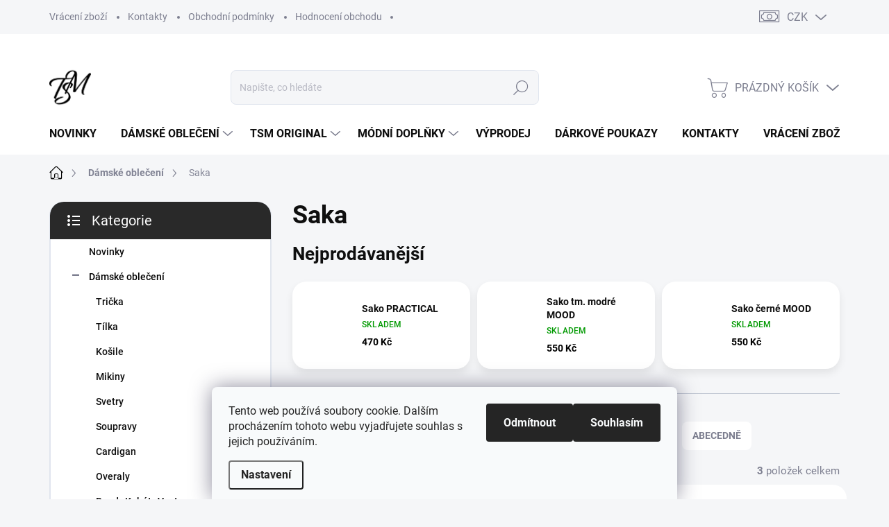

--- FILE ---
content_type: text/html; charset=utf-8
request_url: https://www.tsmradost.cz/saka/
body_size: 25453
content:
<!doctype html><html lang="cs" dir="ltr" class="header-background-light external-fonts-loaded"><head><meta charset="utf-8" /><meta name="viewport" content="width=device-width,initial-scale=1" /><title>Saka - TSM - radost nakupovat</title><link rel="preconnect" href="https://cdn.myshoptet.com" /><link rel="dns-prefetch" href="https://cdn.myshoptet.com" /><link rel="preload" href="https://cdn.myshoptet.com/prj/dist/master/cms/libs/jquery/jquery-1.11.3.min.js" as="script" /><link href="https://cdn.myshoptet.com/prj/dist/master/cms/templates/frontend_templates/shared/css/font-face/source-sans-3.css" rel="stylesheet"><link href="https://cdn.myshoptet.com/prj/dist/master/cms/templates/frontend_templates/shared/css/font-face/exo-2.css" rel="stylesheet"><script>
dataLayer = [];
dataLayer.push({'shoptet' : {
    "pageId": 702,
    "pageType": "category",
    "currency": "CZK",
    "currencyInfo": {
        "decimalSeparator": ",",
        "exchangeRate": 1,
        "priceDecimalPlaces": 2,
        "symbol": "K\u010d",
        "symbolLeft": 0,
        "thousandSeparator": " "
    },
    "language": "cs",
    "projectId": 88100,
    "category": {
        "guid": "4131b9fa-6cce-11e9-a065-0cc47a6c92bc",
        "path": "D\u00e1msk\u00e9 oble\u010den\u00ed | Saka",
        "parentCategoryGuid": "f4bb7fea-df17-11e5-bd4d-ac162d8a2454"
    },
    "cartInfo": {
        "id": null,
        "freeShipping": false,
        "freeShippingFrom": 2000,
        "leftToFreeGift": {
            "formattedPrice": "0 K\u010d",
            "priceLeft": 0
        },
        "freeGift": false,
        "leftToFreeShipping": {
            "priceLeft": 2000,
            "dependOnRegion": 0,
            "formattedPrice": "2 000 K\u010d"
        },
        "discountCoupon": [],
        "getNoBillingShippingPrice": {
            "withoutVat": 0,
            "vat": 0,
            "withVat": 0
        },
        "cartItems": [],
        "taxMode": "ORDINARY"
    },
    "cart": [],
    "customer": {
        "priceRatio": 1,
        "priceListId": 1,
        "groupId": null,
        "registered": false,
        "mainAccount": false
    }
}});
dataLayer.push({'cookie_consent' : {
    "marketing": "denied",
    "analytics": "denied"
}});
document.addEventListener('DOMContentLoaded', function() {
    shoptet.consent.onAccept(function(agreements) {
        if (agreements.length == 0) {
            return;
        }
        dataLayer.push({
            'cookie_consent' : {
                'marketing' : (agreements.includes(shoptet.config.cookiesConsentOptPersonalisation)
                    ? 'granted' : 'denied'),
                'analytics': (agreements.includes(shoptet.config.cookiesConsentOptAnalytics)
                    ? 'granted' : 'denied')
            },
            'event': 'cookie_consent'
        });
    });
});
</script>

<!-- Google Tag Manager -->
<script>(function(w,d,s,l,i){w[l]=w[l]||[];w[l].push({'gtm.start':
new Date().getTime(),event:'gtm.js'});var f=d.getElementsByTagName(s)[0],
j=d.createElement(s),dl=l!='dataLayer'?'&l='+l:'';j.async=true;j.src=
'https://www.googletagmanager.com/gtm.js?id='+i+dl;f.parentNode.insertBefore(j,f);
})(window,document,'script','dataLayer','GTM-W7BJTRB');</script>
<!-- End Google Tag Manager -->

<meta property="og:type" content="website"><meta property="og:site_name" content="tsmradost.cz"><meta property="og:url" content="https://www.tsmradost.cz/saka/"><meta property="og:title" content="Saka - TSM - radost nakupovat"><meta name="author" content="TSM - radost nakupovat"><meta name="web_author" content="Shoptet.cz"><meta name="dcterms.rightsHolder" content="www.tsmradost.cz"><meta name="robots" content="index,follow"><meta property="og:image" content="https://cdn.myshoptet.com/usr/www.tsmradost.cz/user/logos/nov___projekt(1).png?t=1769016964"><meta property="og:description" content="Saka, TSM - radost nakupovat"><meta name="description" content="Saka, TSM - radost nakupovat"><style>:root {--color-primary: #000000;--color-primary-h: 0;--color-primary-s: 0%;--color-primary-l: 0%;--color-primary-hover: #e0b4a0;--color-primary-hover-h: 19;--color-primary-hover-s: 51%;--color-primary-hover-l: 75%;--color-secondary: #e0b4a0;--color-secondary-h: 19;--color-secondary-s: 51%;--color-secondary-l: 75%;--color-secondary-hover: #3b7580;--color-secondary-hover-h: 190;--color-secondary-hover-s: 37%;--color-secondary-hover-l: 37%;--color-tertiary: #ffffff;--color-tertiary-h: 0;--color-tertiary-s: 0%;--color-tertiary-l: 100%;--color-tertiary-hover: #ffffff;--color-tertiary-hover-h: 0;--color-tertiary-hover-s: 0%;--color-tertiary-hover-l: 100%;--color-header-background: #ffffff;--template-font: "Source Sans 3";--template-headings-font: "Exo 2";--header-background-url: url("[data-uri]");--cookies-notice-background: #F8FAFB;--cookies-notice-color: #252525;--cookies-notice-button-hover: #27263f;--cookies-notice-link-hover: #3b3a5f;--templates-update-management-preview-mode-content: "Náhled aktualizací šablony je aktivní pro váš prohlížeč."}</style>
    <script>var shoptet = shoptet || {};</script>
    <script src="https://cdn.myshoptet.com/prj/dist/master/shop/dist/main-3g-header.js.05f199e7fd2450312de2.js"></script>
<!-- User include --><!-- service 1000(633) html code header -->
<link rel="stylesheet" href="https://cdn.myshoptet.com/usr/apollo.jakubtursky.sk/user/documents/assets/main.css?v=1769">

<noscript>
<style>
.before-carousel:before,
.before-carousel:after,
.products-block:after,
.products-block:before,
.p-detail-inner:before,
.p-detail-inner:after{
	display: none;
}

.products-block .product, .products-block .slider-group-products,
.next-to-carousel-banners .banner-wrapper,
.before-carousel .content-wrapper-in,
.p-detail-inner .p-detail-inner-header, .p-detail-inner #product-detail-form {
  opacity: 1;
}

body.type-category .content-wrapper-in,
body.type-manufacturer-detail .content-wrapper-in,
body.type-product .content-wrapper-in {
	visibility: visible!important;
}
</style>
</noscript>

<style>
@font-face {
  font-family: 'apollo';
  font-display: swap;
  src:  url('https://cdn.myshoptet.com/usr/apollo.jakubtursky.sk/user/documents/assets/iconfonts/icomoon.eot?v=107');
  src:  url('https://cdn.myshoptet.com/usr/apollo.jakubtursky.sk/user/documents/assets/iconfonts/icomoon.eot?v=107') format('embedded-opentype'),
    url('https://cdn.myshoptet.com/usr/apollo.jakubtursky.sk/user/documents/assets/iconfonts/icomoon.ttf?v=107') format('truetype'),
    url('https://cdn.myshoptet.com/usr/apollo.jakubtursky.sk/user/documents/assets/iconfonts/icomoon.woff?v=107') format('woff'),
    url('https://cdn.myshoptet.com/usr/apollo.jakubtursky.sk/user/documents/assets/iconfonts/icomoon.svg?v=107') format('svg');
  font-weight: normal;
  font-style: normal;
  font-display: block;
}
.top-navigation-bar .top-nav-button.top-nav-button-login.primary{
	display: none;
}
.basic-description>h3:first-child{
	display: none;
}
/*.header-info-banner-addon{
	background-color: black;
}*/
</style>

<style>
.not-working {
  background-color: rgba(0,0,0, 0.9);
  color: white;
  width: 100%;
  height: 100%;
  position: fixed;
  top: 0;
  left: 0;
  z-index: 9999999;
  text-align: center;
  padding: 50px;
  line-height: 1.6;
  font-size: 16px;
}
</style>

<!-- service 993(626) html code header -->
<script src="https://cdn.myshoptet.com/usr/chatgo.myshoptet.com/user/documents/fotorecence_functions_cdn.js?v=2"></script>
<style>
.sf-review-img img, img.satisflow-review-image {
    width: 230px;
    height: 300px;
    object-fit: cover;
    border-top-left-radius: 10px;
    border-top-right-radius: 10px;
}

.sf-review.carousel-cell {
    min-height: 620px;
    border-radius: 10px;
}

.sf-upvote-btn-wrapper, .sf-upvote-active-btn-wrapper {
    position: absolute;
    bottom: 0;
    right: 10px;
}
.sf-review{
	width: 232px;
      border: 1px solid rgb(204, 204, 204);
}

.satisflow-review-image:hover {opacity: 0.8;}
.satisflow-review-image-modal {
    display: none;
    position: fixed;
    z-index: 2147483647;
    padding-top: 100px;
    left: 0;
    top: 0;
    width: 100%;
    height: 100%;
    overflow-y: scroll;
    background-color: rgb(0,0,0);
    background-color: rgba(0,0,0,0.9);
    cursor: pointer;
}
.satisflow-review-image-modal-content {
    margin: auto;
    display: block;
    max-width: 100%;
}
.sf-widget-brand-link{
	font-weight: bold;
  text-decoration: underline;
}
.satisflow-review-image-modal-content{
    animation-name: zoom;
    animation-duration: 0.3s;
}
@keyframes zoom {
    from {transform:scale(0)}
    to {transform:scale(1)}
}
.satisflow-review-image-modal-close {
    position: absolute;
    top: 15px;
    right: 35px;
    color: whitesmoke;
    font-size: 40px;
    font-weight: bold;
    transition: 0.3s;
}

.satisflow-review-image-modal-close:hover,
.satisflow-review-image-modal-close:focus {
    color: #bbb;
    text-decoration: none;
    cursor: pointer;
}
.flickity-button:hover {
  outline: none;
  color: black;
  border: none;
}
.flickity-button:disabled {
  display: none;
}
</style>
<script src="https://app.satisflow.cz/static/lib/flickity/flickity.min.js"></script>
<style>
.flickity-enabled{position:relative}.flickity-enabled:focus{outline:0}.flickity-viewport{overflow:hidden;position:relative;height:100%}.flickity-slider{position:absolute;width:100%;height:100%}.flickity-enabled.is-draggable{-webkit-tap-highlight-color:transparent;-webkit-user-select:none;-moz-user-select:none;-ms-user-select:none;user-select:none}.flickity-enabled.is-draggable .flickity-viewport{cursor:move;cursor:-webkit-grab;cursor:grab}.flickity-enabled.is-draggable .flickity-viewport.is-pointer-down{cursor:-webkit-grabbing;cursor:grabbing}.flickity-button{position:absolute;background:hsla(0,0%,100%,.75);border:none;color:#333}.flickity-button:hover{background:#fff;cursor:pointer}.flickity-button:focus{outline:0;box-shadow:0 0 0 5px #19f}.flickity-button:active{opacity:.6}.flickity-button:disabled{opacity:.3;cursor:auto;pointer-events:none}.flickity-button-icon{fill:currentColor}.flickity-prev-next-button{top:50%;width:44px;height:44px;border-radius:50%;transform:translateY(-50%)}.flickity-prev-next-button.previous{left:10px}.flickity-prev-next-button.next{right:10px}.flickity-rtl .flickity-prev-next-button.previous{left:auto;right:10px}.flickity-rtl .flickity-prev-next-button.next{right:auto;left:10px}.flickity-prev-next-button .flickity-button-icon{position:absolute;left:20%;top:20%;width:60%;height:60%}.flickity-page-dots{position:absolute;width:100%;bottom:-25px;padding:0;margin:0;list-style:none;text-align:center;line-height:1}.flickity-rtl .flickity-page-dots{direction:rtl}.flickity-page-dots .dot{display:inline-block;width:10px;height:10px;margin:0 8px;background:#333;border-radius:50%;opacity:.25;cursor:pointer}.flickity-page-dots .dot.is-selected{opacity:1}
</style>
<style>
/* fallback google icons */
@font-face {
  font-family: 'Material Symbols Outlined';
  font-style: normal;
  font-weight: 400;
  src: url(https://fonts.gstatic.com/s/materialsymbolsoutlined/v86/kJF1BvYX7BgnkSrUwT8OhrdQw4oELdPIeeII9v6oDMzByHX9rA6RzaxHMPdY43zj-jCxv3fzvRNU22ZXGJpEpjC_1n-q_4MrImHCIJIZrDCvHOej.woff2) format('woff2');
}

.material-symbols-outlined {
  font-family: 'Material Symbols Outlined'!important;
  font-weight: normal;
  font-style: normal;
  font-size: 24px;
  line-height: 1;
  letter-spacing: normal;
  text-transform: none;
  display: inline-block;
  white-space: nowrap;
  word-wrap: normal;
  direction: ltr;
  -webkit-font-feature-settings: 'liga';
  -webkit-font-smoothing: antialiased;
}
.satisflow-multiline-ellipsis {
  overflow: hidden;
  display: -webkit-box;
  -webkit-box-orient: vertical;
  -webkit-line-clamp: 3; 
  white-space: pre-wrap;
  cursor: pointer;
}
.sf-review-text {
  margin-bottom: 30px;
}
#sf-grid-reviews-widget-table {
  border-collapse: separate;
  border-spacing: 10px;
}
.sf-grid-review-display-none {
  display: none!important;
}
#sf-grid-reviews-widget-table td {
 border-radius: 10px;
}
@media only screen and (max-width: 760px) {
  #sf-grid-reviews-widget-table tr {
    display: block;
  }
  #sf-grid-reviews-widget-table td {
     display: block;
     padding-bottom: 0px;
     margin-bottom: 10px;
  }
}
</style>
<!-- /User include --><link rel="shortcut icon" href="/favicon.ico" type="image/x-icon" /><link rel="canonical" href="https://www.tsmradost.cz/saka/" /><script>!function(){var t={9196:function(){!function(){var t=/\[object (Boolean|Number|String|Function|Array|Date|RegExp)\]/;function r(r){return null==r?String(r):(r=t.exec(Object.prototype.toString.call(Object(r))))?r[1].toLowerCase():"object"}function n(t,r){return Object.prototype.hasOwnProperty.call(Object(t),r)}function e(t){if(!t||"object"!=r(t)||t.nodeType||t==t.window)return!1;try{if(t.constructor&&!n(t,"constructor")&&!n(t.constructor.prototype,"isPrototypeOf"))return!1}catch(t){return!1}for(var e in t);return void 0===e||n(t,e)}function o(t,r,n){this.b=t,this.f=r||function(){},this.d=!1,this.a={},this.c=[],this.e=function(t){return{set:function(r,n){u(c(r,n),t.a)},get:function(r){return t.get(r)}}}(this),i(this,t,!n);var e=t.push,o=this;t.push=function(){var r=[].slice.call(arguments,0),n=e.apply(t,r);return i(o,r),n}}function i(t,n,o){for(t.c.push.apply(t.c,n);!1===t.d&&0<t.c.length;){if("array"==r(n=t.c.shift()))t:{var i=n,a=t.a;if("string"==r(i[0])){for(var f=i[0].split("."),s=f.pop(),p=(i=i.slice(1),0);p<f.length;p++){if(void 0===a[f[p]])break t;a=a[f[p]]}try{a[s].apply(a,i)}catch(t){}}}else if("function"==typeof n)try{n.call(t.e)}catch(t){}else{if(!e(n))continue;for(var l in n)u(c(l,n[l]),t.a)}o||(t.d=!0,t.f(t.a,n),t.d=!1)}}function c(t,r){for(var n={},e=n,o=t.split("."),i=0;i<o.length-1;i++)e=e[o[i]]={};return e[o[o.length-1]]=r,n}function u(t,o){for(var i in t)if(n(t,i)){var c=t[i];"array"==r(c)?("array"==r(o[i])||(o[i]=[]),u(c,o[i])):e(c)?(e(o[i])||(o[i]={}),u(c,o[i])):o[i]=c}}window.DataLayerHelper=o,o.prototype.get=function(t){var r=this.a;t=t.split(".");for(var n=0;n<t.length;n++){if(void 0===r[t[n]])return;r=r[t[n]]}return r},o.prototype.flatten=function(){this.b.splice(0,this.b.length),this.b[0]={},u(this.a,this.b[0])}}()}},r={};function n(e){var o=r[e];if(void 0!==o)return o.exports;var i=r[e]={exports:{}};return t[e](i,i.exports,n),i.exports}n.n=function(t){var r=t&&t.__esModule?function(){return t.default}:function(){return t};return n.d(r,{a:r}),r},n.d=function(t,r){for(var e in r)n.o(r,e)&&!n.o(t,e)&&Object.defineProperty(t,e,{enumerable:!0,get:r[e]})},n.o=function(t,r){return Object.prototype.hasOwnProperty.call(t,r)},function(){"use strict";n(9196)}()}();</script>    <!-- Global site tag (gtag.js) - Google Analytics -->
    <script async src="https://www.googletagmanager.com/gtag/js?id=G-P01P5PW0R8"></script>
    <script>
        
        window.dataLayer = window.dataLayer || [];
        function gtag(){dataLayer.push(arguments);}
        

                    console.debug('default consent data');

            gtag('consent', 'default', {"ad_storage":"denied","analytics_storage":"denied","ad_user_data":"denied","ad_personalization":"denied","wait_for_update":500});
            dataLayer.push({
                'event': 'default_consent'
            });
        
        gtag('js', new Date());

        
                gtag('config', 'G-P01P5PW0R8', {"groups":"GA4","send_page_view":false,"content_group":"category","currency":"CZK","page_language":"cs"});
        
                gtag('config', 'AW-460913105');
        
        
        
        
        
                    gtag('event', 'page_view', {"send_to":"GA4","page_language":"cs","content_group":"category","currency":"CZK"});
        
        
        
        
        
        
        
        
        
        
        
        
        
        document.addEventListener('DOMContentLoaded', function() {
            if (typeof shoptet.tracking !== 'undefined') {
                for (var id in shoptet.tracking.bannersList) {
                    gtag('event', 'view_promotion', {
                        "send_to": "UA",
                        "promotions": [
                            {
                                "id": shoptet.tracking.bannersList[id].id,
                                "name": shoptet.tracking.bannersList[id].name,
                                "position": shoptet.tracking.bannersList[id].position
                            }
                        ]
                    });
                }
            }

            shoptet.consent.onAccept(function(agreements) {
                if (agreements.length !== 0) {
                    console.debug('gtag consent accept');
                    var gtagConsentPayload =  {
                        'ad_storage': agreements.includes(shoptet.config.cookiesConsentOptPersonalisation)
                            ? 'granted' : 'denied',
                        'analytics_storage': agreements.includes(shoptet.config.cookiesConsentOptAnalytics)
                            ? 'granted' : 'denied',
                                                                                                'ad_user_data': agreements.includes(shoptet.config.cookiesConsentOptPersonalisation)
                            ? 'granted' : 'denied',
                        'ad_personalization': agreements.includes(shoptet.config.cookiesConsentOptPersonalisation)
                            ? 'granted' : 'denied',
                        };
                    console.debug('update consent data', gtagConsentPayload);
                    gtag('consent', 'update', gtagConsentPayload);
                    dataLayer.push(
                        { 'event': 'update_consent' }
                    );
                }
            });
        });
    </script>
</head><body class="desktop id-702 in-saka template-11 type-category multiple-columns-body columns-mobile-2 columns-3 blank-mode blank-mode-css ums_forms_redesign--off ums_a11y_category_page--on ums_discussion_rating_forms--off ums_flags_display_unification--on ums_a11y_login--on mobile-header-version-1">
        <div id="fb-root"></div>
        <script>
            window.fbAsyncInit = function() {
                FB.init({
//                    appId            : 'your-app-id',
                    autoLogAppEvents : true,
                    xfbml            : true,
                    version          : 'v19.0'
                });
            };
        </script>
        <script async defer crossorigin="anonymous" src="https://connect.facebook.net/cs_CZ/sdk.js"></script>
<!-- Google Tag Manager (noscript) -->
<noscript><iframe src="https://www.googletagmanager.com/ns.html?id=GTM-W7BJTRB"
height="0" width="0" style="display:none;visibility:hidden"></iframe></noscript>
<!-- End Google Tag Manager (noscript) -->

    <div class="siteCookies siteCookies--bottom siteCookies--light js-siteCookies" role="dialog" data-testid="cookiesPopup" data-nosnippet>
        <div class="siteCookies__form">
            <div class="siteCookies__content">
                <div class="siteCookies__text">
                    Tento web používá soubory cookie. Dalším procházením tohoto webu vyjadřujete souhlas s jejich používáním.
                </div>
                <p class="siteCookies__links">
                    <button class="siteCookies__link js-cookies-settings" aria-label="Nastavení cookies" data-testid="cookiesSettings">Nastavení</button>
                </p>
            </div>
            <div class="siteCookies__buttonWrap">
                                    <button class="siteCookies__button js-cookiesConsentSubmit" value="reject" aria-label="Odmítnout cookies" data-testid="buttonCookiesReject">Odmítnout</button>
                                <button class="siteCookies__button js-cookiesConsentSubmit" value="all" aria-label="Přijmout cookies" data-testid="buttonCookiesAccept">Souhlasím</button>
            </div>
        </div>
        <script>
            document.addEventListener("DOMContentLoaded", () => {
                const siteCookies = document.querySelector('.js-siteCookies');
                document.addEventListener("scroll", shoptet.common.throttle(() => {
                    const st = document.documentElement.scrollTop;
                    if (st > 1) {
                        siteCookies.classList.add('siteCookies--scrolled');
                    } else {
                        siteCookies.classList.remove('siteCookies--scrolled');
                    }
                }, 100));
            });
        </script>
    </div>
<a href="#content" class="skip-link sr-only">Přejít na obsah</a><div class="overall-wrapper"><div class="user-action"><div class="container">
    <div class="user-action-in">
                    <div id="login" class="user-action-login popup-widget login-widget" role="dialog" aria-labelledby="loginHeading">
        <div class="popup-widget-inner">
                            <h2 id="loginHeading">Přihlášení k vašemu účtu</h2><div id="customerLogin"><form action="/action/Customer/Login/" method="post" id="formLoginIncluded" class="csrf-enabled formLogin" data-testid="formLogin"><input type="hidden" name="referer" value="" /><div class="form-group"><div class="input-wrapper email js-validated-element-wrapper no-label"><input type="email" name="email" class="form-control" autofocus placeholder="E-mailová adresa (např. jan@novak.cz)" data-testid="inputEmail" autocomplete="email" required /></div></div><div class="form-group"><div class="input-wrapper password js-validated-element-wrapper no-label"><input type="password" name="password" class="form-control" placeholder="Heslo" data-testid="inputPassword" autocomplete="current-password" required /><span class="no-display">Nemůžete vyplnit toto pole</span><input type="text" name="surname" value="" class="no-display" /></div></div><div class="form-group"><div class="login-wrapper"><button type="submit" class="btn btn-secondary btn-text btn-login" data-testid="buttonSubmit">Přihlásit se</button><div class="password-helper"><a href="/registrace/" data-testid="signup" rel="nofollow">Nová registrace</a><a href="/klient/zapomenute-heslo/" rel="nofollow">Zapomenuté heslo</a></div></div></div></form>
</div>                    </div>
    </div>

                            <div id="cart-widget" class="user-action-cart popup-widget cart-widget loader-wrapper" data-testid="popupCartWidget" role="dialog" aria-hidden="true">
    <div class="popup-widget-inner cart-widget-inner place-cart-here">
        <div class="loader-overlay">
            <div class="loader"></div>
        </div>
    </div>

    <div class="cart-widget-button">
        <a href="/kosik/" class="btn btn-conversion" id="continue-order-button" rel="nofollow" data-testid="buttonNextStep">Pokračovat do košíku</a>
    </div>
</div>
            </div>
</div>
</div><div class="top-navigation-bar" data-testid="topNavigationBar">

    <div class="container">

        <div class="top-navigation-contacts">
            <strong>Zákaznická podpora:</strong><a href="mailto:tsmradost@seznam.cz" class="project-email" data-testid="contactboxEmail"><span>tsmradost@seznam.cz</span></a>        </div>

                            <div class="top-navigation-menu">
                <div class="top-navigation-menu-trigger"></div>
                <ul class="top-navigation-bar-menu">
                                            <li class="top-navigation-menu-item-39">
                            <a href="/vraceni-zbozi/" target="blank">Vrácení zboží</a>
                        </li>
                                            <li class="top-navigation-menu-item-29">
                            <a href="/kontakty/">Kontakty</a>
                        </li>
                                            <li class="top-navigation-menu-item-696">
                            <a href="/obchodni-podminky/">Obchodní podmínky</a>
                        </li>
                                            <li class="top-navigation-menu-item--51">
                            <a href="/hodnoceni-obchodu/">Hodnocení obchodu</a>
                        </li>
                                    </ul>
                <ul class="top-navigation-bar-menu-helper"></ul>
            </div>
        
        <div class="top-navigation-tools">
            <div class="responsive-tools">
                <a href="#" class="toggle-window" data-target="search" aria-label="Hledat" data-testid="linkSearchIcon"></a>
                                                            <a href="#" class="toggle-window" data-target="login"></a>
                                                    <a href="#" class="toggle-window" data-target="navigation" aria-label="Menu" data-testid="hamburgerMenu"></a>
            </div>
                <div class="dropdown">
        <span>Ceny v:</span>
        <button id="topNavigationDropdown" type="button" data-toggle="dropdown" aria-haspopup="true" aria-expanded="false">
            CZK
            <span class="caret"></span>
        </button>
        <ul class="dropdown-menu" aria-labelledby="topNavigationDropdown"><li><a href="/action/Currency/changeCurrency/?currencyCode=CZK" rel="nofollow">CZK</a></li><li><a href="/action/Currency/changeCurrency/?currencyCode=EUR" rel="nofollow">EUR</a></li></ul>
    </div>
            <button class="top-nav-button top-nav-button-login toggle-window" type="button" data-target="login" aria-haspopup="dialog" aria-controls="login" aria-expanded="false" data-testid="signin"><span>Přihlášení</span></button>        </div>

    </div>

</div>
<header id="header"><div class="container navigation-wrapper">
    <div class="header-top">
        <div class="site-name-wrapper">
            <div class="site-name"><a href="/" data-testid="linkWebsiteLogo"><img src="https://cdn.myshoptet.com/usr/www.tsmradost.cz/user/logos/nov___projekt(1).png" alt="TSM - radost nakupovat" fetchpriority="low" /></a></div>        </div>
        <div class="search" itemscope itemtype="https://schema.org/WebSite">
            <meta itemprop="headline" content="Saka"/><meta itemprop="url" content="https://www.tsmradost.cz"/><meta itemprop="text" content="Saka, TSM - radost nakupovat"/>            <form action="/action/ProductSearch/prepareString/" method="post"
    id="formSearchForm" class="search-form compact-form js-search-main"
    itemprop="potentialAction" itemscope itemtype="https://schema.org/SearchAction" data-testid="searchForm">
    <fieldset>
        <meta itemprop="target"
            content="https://www.tsmradost.cz/vyhledavani/?string={string}"/>
        <input type="hidden" name="language" value="cs"/>
        
            
<input
    type="search"
    name="string"
        class="query-input form-control search-input js-search-input"
    placeholder="Napište, co hledáte"
    autocomplete="off"
    required
    itemprop="query-input"
    aria-label="Vyhledávání"
    data-testid="searchInput"
>
            <button type="submit" class="btn btn-default" data-testid="searchBtn">Hledat</button>
        
    </fieldset>
</form>
        </div>
        <div class="navigation-buttons">
                
    <a href="/kosik/" class="btn btn-icon toggle-window cart-count" data-target="cart" data-hover="true" data-redirect="true" data-testid="headerCart" rel="nofollow" aria-haspopup="dialog" aria-expanded="false" aria-controls="cart-widget">
        
                <span class="sr-only">Nákupní košík</span>
        
            <span class="cart-price visible-lg-inline-block" data-testid="headerCartPrice">
                                    Prázdný košík                            </span>
        
    
            </a>
        </div>
    </div>
    <nav id="navigation" aria-label="Hlavní menu" data-collapsible="true"><div class="navigation-in menu"><ul class="menu-level-1" role="menubar" data-testid="headerMenuItems"><li class="menu-item-927" role="none"><a href="/novinky-2/" data-testid="headerMenuItem" role="menuitem" aria-expanded="false"><b>Novinky</b></a></li>
<li class="menu-item-685 ext" role="none"><a href="/damske-obleceni/" data-testid="headerMenuItem" role="menuitem" aria-haspopup="true" aria-expanded="false"><b>Dámské oblečení</b><span class="submenu-arrow"></span></a><ul class="menu-level-2" aria-label="Dámské oblečení" tabindex="-1" role="menu"><li class="menu-item-687" role="none"><a href="/tricka/" class="menu-image" data-testid="headerMenuItem" tabindex="-1" aria-hidden="true"><img src="data:image/svg+xml,%3Csvg%20width%3D%22140%22%20height%3D%22100%22%20xmlns%3D%22http%3A%2F%2Fwww.w3.org%2F2000%2Fsvg%22%3E%3C%2Fsvg%3E" alt="" aria-hidden="true" width="140" height="100"  data-src="https://cdn.myshoptet.com/usr/www.tsmradost.cz/user/categories/thumb/photo-2024-08-20-12-54-50.jpg" fetchpriority="low" /></a><div><a href="/tricka/" data-testid="headerMenuItem" role="menuitem"><span>Trička</span></a>
                        </div></li><li class="menu-item-705" role="none"><a href="/tilka/" class="menu-image" data-testid="headerMenuItem" tabindex="-1" aria-hidden="true"><img src="data:image/svg+xml,%3Csvg%20width%3D%22140%22%20height%3D%22100%22%20xmlns%3D%22http%3A%2F%2Fwww.w3.org%2F2000%2Fsvg%22%3E%3C%2Fsvg%3E" alt="" aria-hidden="true" width="140" height="100"  data-src="https://cdn.myshoptet.com/usr/www.tsmradost.cz/user/categories/thumb/3394646_200_a.jpg" fetchpriority="low" /></a><div><a href="/tilka/" data-testid="headerMenuItem" role="menuitem"><span>Tílka</span></a>
                        </div></li><li class="menu-item-739" role="none"><a href="/kosile/" class="menu-image" data-testid="headerMenuItem" tabindex="-1" aria-hidden="true"><img src="data:image/svg+xml,%3Csvg%20width%3D%22140%22%20height%3D%22100%22%20xmlns%3D%22http%3A%2F%2Fwww.w3.org%2F2000%2Fsvg%22%3E%3C%2Fsvg%3E" alt="" aria-hidden="true" width="140" height="100"  data-src="https://cdn.myshoptet.com/usr/www.tsmradost.cz/user/categories/thumb/3908954_200_a.jpg" fetchpriority="low" /></a><div><a href="/kosile/" data-testid="headerMenuItem" role="menuitem"><span>Košile</span></a>
                        </div></li><li class="menu-item-701" role="none"><a href="/mikiny/" class="menu-image" data-testid="headerMenuItem" tabindex="-1" aria-hidden="true"><img src="data:image/svg+xml,%3Csvg%20width%3D%22140%22%20height%3D%22100%22%20xmlns%3D%22http%3A%2F%2Fwww.w3.org%2F2000%2Fsvg%22%3E%3C%2Fsvg%3E" alt="" aria-hidden="true" width="140" height="100"  data-src="https://cdn.myshoptet.com/usr/www.tsmradost.cz/user/categories/thumb/ralph-lauren-waffle-knit-cotton-hoodie-womens-sweatshirts-white.jpg" fetchpriority="low" /></a><div><a href="/mikiny/" data-testid="headerMenuItem" role="menuitem"><span>Mikiny</span></a>
                        </div></li><li class="menu-item-697" role="none"><a href="/svetry/" class="menu-image" data-testid="headerMenuItem" tabindex="-1" aria-hidden="true"><img src="data:image/svg+xml,%3Csvg%20width%3D%22140%22%20height%3D%22100%22%20xmlns%3D%22http%3A%2F%2Fwww.w3.org%2F2000%2Fsvg%22%3E%3C%2Fsvg%3E" alt="" aria-hidden="true" width="140" height="100"  data-src="https://cdn.myshoptet.com/usr/www.tsmradost.cz/user/categories/thumb/photo-2024-08-20-12-54-51(1).jpg" fetchpriority="low" /></a><div><a href="/svetry/" data-testid="headerMenuItem" role="menuitem"><span>Svetry</span></a>
                        </div></li><li class="menu-item-752" role="none"><a href="/soupravy/" class="menu-image" data-testid="headerMenuItem" tabindex="-1" aria-hidden="true"><img src="data:image/svg+xml,%3Csvg%20width%3D%22140%22%20height%3D%22100%22%20xmlns%3D%22http%3A%2F%2Fwww.w3.org%2F2000%2Fsvg%22%3E%3C%2Fsvg%3E" alt="" aria-hidden="true" width="140" height="100"  data-src="https://cdn.myshoptet.com/usr/www.tsmradost.cz/user/categories/thumb/shopping-2.jpg" fetchpriority="low" /></a><div><a href="/soupravy/" data-testid="headerMenuItem" role="menuitem"><span>Soupravy</span></a>
                        </div></li><li class="menu-item-930" role="none"><a href="/cardigan/" class="menu-image" data-testid="headerMenuItem" tabindex="-1" aria-hidden="true"><img src="data:image/svg+xml,%3Csvg%20width%3D%22140%22%20height%3D%22100%22%20xmlns%3D%22http%3A%2F%2Fwww.w3.org%2F2000%2Fsvg%22%3E%3C%2Fsvg%3E" alt="" aria-hidden="true" width="140" height="100"  data-src="https://cdn.myshoptet.com/prj/dist/master/cms/templates/frontend_templates/00/img/folder.svg" fetchpriority="low" /></a><div><a href="/cardigan/" data-testid="headerMenuItem" role="menuitem"><span>Cardigan</span></a>
                        </div></li><li class="menu-item-884" role="none"><a href="/overaly/" class="menu-image" data-testid="headerMenuItem" tabindex="-1" aria-hidden="true"><img src="data:image/svg+xml,%3Csvg%20width%3D%22140%22%20height%3D%22100%22%20xmlns%3D%22http%3A%2F%2Fwww.w3.org%2F2000%2Fsvg%22%3E%3C%2Fsvg%3E" alt="" aria-hidden="true" width="140" height="100"  data-src="https://cdn.myshoptet.com/prj/dist/master/cms/templates/frontend_templates/00/img/folder.svg" fetchpriority="low" /></a><div><a href="/overaly/" data-testid="headerMenuItem" role="menuitem"><span>Overaly</span></a>
                        </div></li><li class="menu-item-694" role="none"><a href="/bundy/" class="menu-image" data-testid="headerMenuItem" tabindex="-1" aria-hidden="true"><img src="data:image/svg+xml,%3Csvg%20width%3D%22140%22%20height%3D%22100%22%20xmlns%3D%22http%3A%2F%2Fwww.w3.org%2F2000%2Fsvg%22%3E%3C%2Fsvg%3E" alt="" aria-hidden="true" width="140" height="100"  data-src="https://cdn.myshoptet.com/usr/www.tsmradost.cz/user/categories/thumb/img_5430(1).jpeg" fetchpriority="low" /></a><div><a href="/bundy/" data-testid="headerMenuItem" role="menuitem"><span>Bundy,Kabáty,Vesty</span></a>
                        </div></li><li class="menu-item-721" role="none"><a href="/saty/" class="menu-image" data-testid="headerMenuItem" tabindex="-1" aria-hidden="true"><img src="data:image/svg+xml,%3Csvg%20width%3D%22140%22%20height%3D%22100%22%20xmlns%3D%22http%3A%2F%2Fwww.w3.org%2F2000%2Fsvg%22%3E%3C%2Fsvg%3E" alt="" aria-hidden="true" width="140" height="100"  data-src="https://cdn.myshoptet.com/usr/www.tsmradost.cz/user/categories/thumb/photo-2024-08-20-12-54-50(1).jpg" fetchpriority="low" /></a><div><a href="/saty/" data-testid="headerMenuItem" role="menuitem"><span>Tuniky, Šaty</span></a>
                        </div></li><li class="menu-item-702 active" role="none"><a href="/saka/" class="menu-image" data-testid="headerMenuItem" tabindex="-1" aria-hidden="true"><img src="data:image/svg+xml,%3Csvg%20width%3D%22140%22%20height%3D%22100%22%20xmlns%3D%22http%3A%2F%2Fwww.w3.org%2F2000%2Fsvg%22%3E%3C%2Fsvg%3E" alt="" aria-hidden="true" width="140" height="100"  data-src="https://cdn.myshoptet.com/usr/www.tsmradost.cz/user/categories/thumb/index-1.jpg" fetchpriority="low" /></a><div><a href="/saka/" data-testid="headerMenuItem" role="menuitem"><span>Saka</span></a>
                        </div></li><li class="menu-item-689" role="none"><a href="/rifle/" class="menu-image" data-testid="headerMenuItem" tabindex="-1" aria-hidden="true"><img src="data:image/svg+xml,%3Csvg%20width%3D%22140%22%20height%3D%22100%22%20xmlns%3D%22http%3A%2F%2Fwww.w3.org%2F2000%2Fsvg%22%3E%3C%2Fsvg%3E" alt="" aria-hidden="true" width="140" height="100"  data-src="https://cdn.myshoptet.com/usr/www.tsmradost.cz/user/categories/thumb/photo-2024-08-20-12-54-51.jpg" fetchpriority="low" /></a><div><a href="/rifle/" data-testid="headerMenuItem" role="menuitem"><span>Rifle</span></a>
                        </div></li><li class="menu-item-700" role="none"><a href="/teplaky/" class="menu-image" data-testid="headerMenuItem" tabindex="-1" aria-hidden="true"><img src="data:image/svg+xml,%3Csvg%20width%3D%22140%22%20height%3D%22100%22%20xmlns%3D%22http%3A%2F%2Fwww.w3.org%2F2000%2Fsvg%22%3E%3C%2Fsvg%3E" alt="" aria-hidden="true" width="140" height="100"  data-src="https://cdn.myshoptet.com/usr/www.tsmradost.cz/user/categories/thumb/images.jpg" fetchpriority="low" /></a><div><a href="/teplaky/" data-testid="headerMenuItem" role="menuitem"><span>Tepláky</span></a>
                        </div></li><li class="menu-item-690" role="none"><a href="/kalhoty/" class="menu-image" data-testid="headerMenuItem" tabindex="-1" aria-hidden="true"><img src="data:image/svg+xml,%3Csvg%20width%3D%22140%22%20height%3D%22100%22%20xmlns%3D%22http%3A%2F%2Fwww.w3.org%2F2000%2Fsvg%22%3E%3C%2Fsvg%3E" alt="" aria-hidden="true" width="140" height="100"  data-src="https://cdn.myshoptet.com/usr/www.tsmradost.cz/user/categories/thumb/index-2.jpg" fetchpriority="low" /></a><div><a href="/kalhoty/" data-testid="headerMenuItem" role="menuitem"><span>Kalhoty,legíny,overaly</span></a>
                        </div></li><li class="menu-item-727" role="none"><a href="/kratasy/" class="menu-image" data-testid="headerMenuItem" tabindex="-1" aria-hidden="true"><img src="data:image/svg+xml,%3Csvg%20width%3D%22140%22%20height%3D%22100%22%20xmlns%3D%22http%3A%2F%2Fwww.w3.org%2F2000%2Fsvg%22%3E%3C%2Fsvg%3E" alt="" aria-hidden="true" width="140" height="100"  data-src="https://cdn.myshoptet.com/usr/www.tsmradost.cz/user/categories/thumb/index-3.jpg" fetchpriority="low" /></a><div><a href="/kratasy/" data-testid="headerMenuItem" role="menuitem"><span>Kraťasy,Sukně</span></a>
                        </div></li><li class="menu-item-683" role="none"><a href="/obuv/" class="menu-image" data-testid="headerMenuItem" tabindex="-1" aria-hidden="true"><img src="data:image/svg+xml,%3Csvg%20width%3D%22140%22%20height%3D%22100%22%20xmlns%3D%22http%3A%2F%2Fwww.w3.org%2F2000%2Fsvg%22%3E%3C%2Fsvg%3E" alt="" aria-hidden="true" width="140" height="100"  data-src="https://cdn.myshoptet.com/usr/www.tsmradost.cz/user/categories/thumb/index-7.jpg" fetchpriority="low" /></a><div><a href="/obuv/" data-testid="headerMenuItem" role="menuitem"><span>Obuv</span></a>
                        </div></li><li class="menu-item-707" role="none"><a href="/cepice/" class="menu-image" data-testid="headerMenuItem" tabindex="-1" aria-hidden="true"><img src="data:image/svg+xml,%3Csvg%20width%3D%22140%22%20height%3D%22100%22%20xmlns%3D%22http%3A%2F%2Fwww.w3.org%2F2000%2Fsvg%22%3E%3C%2Fsvg%3E" alt="" aria-hidden="true" width="140" height="100"  data-src="https://cdn.myshoptet.com/usr/www.tsmradost.cz/user/categories/thumb/index-4.jpg" fetchpriority="low" /></a><div><a href="/cepice/" data-testid="headerMenuItem" role="menuitem"><span>Čepice,Čelenky</span></a>
                        </div></li></ul></li>
<li class="menu-item-900 ext" role="none"><a href="/tsmoriginal/" data-testid="headerMenuItem" role="menuitem" aria-haspopup="true" aria-expanded="false"><b>TSM Original</b><span class="submenu-arrow"></span></a><ul class="menu-level-2" aria-label="TSM Original" tabindex="-1" role="menu"><li class="menu-item-903" role="none"><a href="/tsmsvetry/" class="menu-image" data-testid="headerMenuItem" tabindex="-1" aria-hidden="true"><img src="data:image/svg+xml,%3Csvg%20width%3D%22140%22%20height%3D%22100%22%20xmlns%3D%22http%3A%2F%2Fwww.w3.org%2F2000%2Fsvg%22%3E%3C%2Fsvg%3E" alt="" aria-hidden="true" width="140" height="100"  data-src="https://cdn.myshoptet.com/usr/www.tsmradost.cz/user/categories/thumb/resize_tsm_white_back-1.png" fetchpriority="low" /></a><div><a href="/tsmsvetry/" data-testid="headerMenuItem" role="menuitem"><span>Svetry</span></a>
                        </div></li><li class="menu-item-906" role="none"><a href="/tsmkalhoty/" class="menu-image" data-testid="headerMenuItem" tabindex="-1" aria-hidden="true"><img src="data:image/svg+xml,%3Csvg%20width%3D%22140%22%20height%3D%22100%22%20xmlns%3D%22http%3A%2F%2Fwww.w3.org%2F2000%2Fsvg%22%3E%3C%2Fsvg%3E" alt="" aria-hidden="true" width="140" height="100"  data-src="https://cdn.myshoptet.com/usr/www.tsmradost.cz/user/categories/thumb/resize_tsm_white_back-2.png" fetchpriority="low" /></a><div><a href="/tsmkalhoty/" data-testid="headerMenuItem" role="menuitem"><span>Kalhoty, legíny</span></a>
                        </div></li><li class="menu-item-912" role="none"><a href="/tsmksiltovky/" class="menu-image" data-testid="headerMenuItem" tabindex="-1" aria-hidden="true"><img src="data:image/svg+xml,%3Csvg%20width%3D%22140%22%20height%3D%22100%22%20xmlns%3D%22http%3A%2F%2Fwww.w3.org%2F2000%2Fsvg%22%3E%3C%2Fsvg%3E" alt="" aria-hidden="true" width="140" height="100"  data-src="https://cdn.myshoptet.com/usr/www.tsmradost.cz/user/categories/thumb/resize_tsm_white_back-3.png" fetchpriority="low" /></a><div><a href="/tsmksiltovky/" data-testid="headerMenuItem" role="menuitem"><span>Kšiltovky</span></a>
                        </div></li><li class="menu-item-915" role="none"><a href="/cepice-2/" class="menu-image" data-testid="headerMenuItem" tabindex="-1" aria-hidden="true"><img src="data:image/svg+xml,%3Csvg%20width%3D%22140%22%20height%3D%22100%22%20xmlns%3D%22http%3A%2F%2Fwww.w3.org%2F2000%2Fsvg%22%3E%3C%2Fsvg%3E" alt="" aria-hidden="true" width="140" height="100"  data-src="https://cdn.myshoptet.com/prj/dist/master/cms/templates/frontend_templates/00/img/folder.svg" fetchpriority="low" /></a><div><a href="/cepice-2/" data-testid="headerMenuItem" role="menuitem"><span>Čepice</span></a>
                        </div></li></ul></li>
<li class="menu-item-674 ext" role="none"><a href="/modni-doplnky/" data-testid="headerMenuItem" role="menuitem" aria-haspopup="true" aria-expanded="false"><b>Módní doplňky</b><span class="submenu-arrow"></span></a><ul class="menu-level-2" aria-label="Módní doplňky" tabindex="-1" role="menu"><li class="menu-item-703" role="none"><a href="/saly/" class="menu-image" data-testid="headerMenuItem" tabindex="-1" aria-hidden="true"><img src="data:image/svg+xml,%3Csvg%20width%3D%22140%22%20height%3D%22100%22%20xmlns%3D%22http%3A%2F%2Fwww.w3.org%2F2000%2Fsvg%22%3E%3C%2Fsvg%3E" alt="" aria-hidden="true" width="140" height="100"  data-src="https://cdn.myshoptet.com/usr/www.tsmradost.cz/user/categories/thumb/index-5.jpg" fetchpriority="low" /></a><div><a href="/saly/" data-testid="headerMenuItem" role="menuitem"><span>Šály,Šátky</span></a>
                        </div></li><li class="menu-item-888" role="none"><a href="/puncochy/" class="menu-image" data-testid="headerMenuItem" tabindex="-1" aria-hidden="true"><img src="data:image/svg+xml,%3Csvg%20width%3D%22140%22%20height%3D%22100%22%20xmlns%3D%22http%3A%2F%2Fwww.w3.org%2F2000%2Fsvg%22%3E%3C%2Fsvg%3E" alt="" aria-hidden="true" width="140" height="100"  data-src="https://cdn.myshoptet.com/prj/dist/master/cms/templates/frontend_templates/00/img/folder.svg" fetchpriority="low" /></a><div><a href="/puncochy/" data-testid="headerMenuItem" role="menuitem"><span>Ponožky, punčochy</span></a>
                        </div></li><li class="menu-item-733" role="none"><a href="/klobouky/" class="menu-image" data-testid="headerMenuItem" tabindex="-1" aria-hidden="true"><img src="data:image/svg+xml,%3Csvg%20width%3D%22140%22%20height%3D%22100%22%20xmlns%3D%22http%3A%2F%2Fwww.w3.org%2F2000%2Fsvg%22%3E%3C%2Fsvg%3E" alt="" aria-hidden="true" width="140" height="100"  data-src="https://cdn.myshoptet.com/usr/www.tsmradost.cz/user/categories/thumb/index-6.jpg" fetchpriority="low" /></a><div><a href="/klobouky/" data-testid="headerMenuItem" role="menuitem"><span>Klobouky </span></a>
                        </div></li><li class="menu-item-933" role="none"><a href="/sperky/" class="menu-image" data-testid="headerMenuItem" tabindex="-1" aria-hidden="true"><img src="data:image/svg+xml,%3Csvg%20width%3D%22140%22%20height%3D%22100%22%20xmlns%3D%22http%3A%2F%2Fwww.w3.org%2F2000%2Fsvg%22%3E%3C%2Fsvg%3E" alt="" aria-hidden="true" width="140" height="100"  data-src="https://cdn.myshoptet.com/prj/dist/master/cms/templates/frontend_templates/00/img/folder.svg" fetchpriority="low" /></a><div><a href="/sperky/" data-testid="headerMenuItem" role="menuitem"><span>Šperky</span></a>
                        </div></li><li class="menu-item-891" role="none"><a href="/rukavice/" class="menu-image" data-testid="headerMenuItem" tabindex="-1" aria-hidden="true"><img src="data:image/svg+xml,%3Csvg%20width%3D%22140%22%20height%3D%22100%22%20xmlns%3D%22http%3A%2F%2Fwww.w3.org%2F2000%2Fsvg%22%3E%3C%2Fsvg%3E" alt="" aria-hidden="true" width="140" height="100"  data-src="https://cdn.myshoptet.com/prj/dist/master/cms/templates/frontend_templates/00/img/folder.svg" fetchpriority="low" /></a><div><a href="/rukavice/" data-testid="headerMenuItem" role="menuitem"><span>Rukavice</span></a>
                        </div></li><li class="menu-item-678" role="none"><a href="/kabelky/" class="menu-image" data-testid="headerMenuItem" tabindex="-1" aria-hidden="true"><img src="data:image/svg+xml,%3Csvg%20width%3D%22140%22%20height%3D%22100%22%20xmlns%3D%22http%3A%2F%2Fwww.w3.org%2F2000%2Fsvg%22%3E%3C%2Fsvg%3E" alt="" aria-hidden="true" width="140" height="100"  data-src="https://cdn.myshoptet.com/usr/www.tsmradost.cz/user/categories/thumb/images-1.jpg" fetchpriority="low" /></a><div><a href="/kabelky/" data-testid="headerMenuItem" role="menuitem"><span>Kabelky,batohy</span></a>
                        </div></li><li class="menu-item-798" role="none"><a href="/bryle/" class="menu-image" data-testid="headerMenuItem" tabindex="-1" aria-hidden="true"><img src="data:image/svg+xml,%3Csvg%20width%3D%22140%22%20height%3D%22100%22%20xmlns%3D%22http%3A%2F%2Fwww.w3.org%2F2000%2Fsvg%22%3E%3C%2Fsvg%3E" alt="" aria-hidden="true" width="140" height="100"  data-src="https://cdn.myshoptet.com/usr/www.tsmradost.cz/user/categories/thumb/images-2.jpg" fetchpriority="low" /></a><div><a href="/bryle/" data-testid="headerMenuItem" role="menuitem"><span>Brýle </span></a>
                        </div></li><li class="menu-item-875" role="none"><a href="/pasky/" class="menu-image" data-testid="headerMenuItem" tabindex="-1" aria-hidden="true"><img src="data:image/svg+xml,%3Csvg%20width%3D%22140%22%20height%3D%22100%22%20xmlns%3D%22http%3A%2F%2Fwww.w3.org%2F2000%2Fsvg%22%3E%3C%2Fsvg%3E" alt="" aria-hidden="true" width="140" height="100"  data-src="https://cdn.myshoptet.com/prj/dist/master/cms/templates/frontend_templates/00/img/folder.svg" fetchpriority="low" /></a><div><a href="/pasky/" data-testid="headerMenuItem" role="menuitem"><span>Pásky</span></a>
                        </div></li></ul></li>
<li class="menu-item-812" role="none"><a href="/vyprodej/" data-testid="headerMenuItem" role="menuitem" aria-expanded="false"><b>Výprodej</b></a></li>
<li class="menu-item-863" role="none"><a href="/darkove-poukazy/" data-testid="headerMenuItem" role="menuitem" aria-expanded="false"><b>Dárkové Poukazy</b></a></li>
<li class="menu-item-29" role="none"><a href="/kontakty/" data-testid="headerMenuItem" role="menuitem" aria-expanded="false"><b>Kontakty</b></a></li>
<li class="menu-item-39" role="none"><a href="/vraceni-zbozi/" data-testid="headerMenuItem" role="menuitem" aria-expanded="false"><b>Vrácení zboží</b></a></li>
<li class="menu-item-696" role="none"><a href="/obchodni-podminky/" data-testid="headerMenuItem" role="menuitem" aria-expanded="false"><b>Obchodní podmínky</b></a></li>
<li class="menu-item-878" role="none"><a href="/ochrana-osobnich-udaju/" target="blank" data-testid="headerMenuItem" role="menuitem" aria-expanded="false"><b>Ochrana osobních údajů</b></a></li>
</ul>
    <ul class="navigationActions" role="menu">
                    <li class="ext" role="none">
                <a href="#">
                                            <span>
                            <span>Měna</span>
                            <span>(CZK)</span>
                        </span>
                                        <span class="submenu-arrow"></span>
                </a>
                <ul class="navigationActions__submenu menu-level-2" role="menu">
                    <li role="none">
                                                    <ul role="menu">
                                                                    <li class="navigationActions__submenu__item navigationActions__submenu__item--active" role="none">
                                        <a href="/action/Currency/changeCurrency/?currencyCode=CZK" rel="nofollow" role="menuitem">CZK</a>
                                    </li>
                                                                    <li class="navigationActions__submenu__item" role="none">
                                        <a href="/action/Currency/changeCurrency/?currencyCode=EUR" rel="nofollow" role="menuitem">EUR</a>
                                    </li>
                                                            </ul>
                                                                    </li>
                </ul>
            </li>
                            <li role="none">
                                    <a href="/login/?backTo=%2Fsaka%2F" rel="nofollow" data-testid="signin" role="menuitem"><span>Přihlášení</span></a>
                            </li>
                        </ul>
</div><span class="navigation-close"></span></nav><div class="menu-helper" data-testid="hamburgerMenu"><span>Více</span></div>
</div></header><!-- / header -->


                    <div class="container breadcrumbs-wrapper">
            <div class="breadcrumbs navigation-home-icon-wrapper" itemscope itemtype="https://schema.org/BreadcrumbList">
                                                                            <span id="navigation-first" data-basetitle="TSM - radost nakupovat" itemprop="itemListElement" itemscope itemtype="https://schema.org/ListItem">
                <a href="/" itemprop="item" class="navigation-home-icon"><span class="sr-only" itemprop="name">Domů</span></a>
                <span class="navigation-bullet">/</span>
                <meta itemprop="position" content="1" />
            </span>
                                <span id="navigation-1" itemprop="itemListElement" itemscope itemtype="https://schema.org/ListItem">
                <a href="/damske-obleceni/" itemprop="item" data-testid="breadcrumbsSecondLevel"><span itemprop="name">Dámské oblečení</span></a>
                <span class="navigation-bullet">/</span>
                <meta itemprop="position" content="2" />
            </span>
                                            <span id="navigation-2" itemprop="itemListElement" itemscope itemtype="https://schema.org/ListItem" data-testid="breadcrumbsLastLevel">
                <meta itemprop="item" content="https://www.tsmradost.cz/saka/" />
                <meta itemprop="position" content="3" />
                <span itemprop="name" data-title="Saka">Saka</span>
            </span>
            </div>
        </div>
    
<div id="content-wrapper" class="container content-wrapper">
    
    <div class="content-wrapper-in">
                                                <aside class="sidebar sidebar-left"  data-testid="sidebarMenu">
                                                                                                <div class="sidebar-inner">
                                                                                                        <div class="box box-bg-variant box-categories">    <div class="skip-link__wrapper">
        <span id="categories-start" class="skip-link__target js-skip-link__target sr-only" tabindex="-1">&nbsp;</span>
        <a href="#categories-end" class="skip-link skip-link--start sr-only js-skip-link--start">Přeskočit kategorie</a>
    </div>

<h4>Kategorie</h4>


<div id="categories"><div class="categories cat-01 expanded" id="cat-927"><div class="topic"><a href="/novinky-2/">Novinky<span class="cat-trigger">&nbsp;</span></a></div></div><div class="categories cat-02 expandable active expanded" id="cat-685"><div class="topic child-active"><a href="/damske-obleceni/">Dámské oblečení<span class="cat-trigger">&nbsp;</span></a></div>

                    <ul class=" active expanded">
                                        <li >
                <a href="/tricka/">
                    Trička
                                    </a>
                                                                </li>
                                <li >
                <a href="/tilka/">
                    Tílka
                                    </a>
                                                                </li>
                                <li >
                <a href="/kosile/">
                    Košile
                                    </a>
                                                                </li>
                                <li >
                <a href="/mikiny/">
                    Mikiny
                                    </a>
                                                                </li>
                                <li >
                <a href="/svetry/">
                    Svetry
                                    </a>
                                                                </li>
                                <li >
                <a href="/soupravy/">
                    Soupravy
                                    </a>
                                                                </li>
                                <li >
                <a href="/cardigan/">
                    Cardigan
                                    </a>
                                                                </li>
                                <li >
                <a href="/overaly/">
                    Overaly
                                    </a>
                                                                </li>
                                <li >
                <a href="/bundy/">
                    Bundy,Kabáty,Vesty
                                    </a>
                                                                </li>
                                <li >
                <a href="/saty/">
                    Tuniky, Šaty
                                    </a>
                                                                </li>
                                <li class="
                active                                                 ">
                <a href="/saka/">
                    Saka
                                    </a>
                                                                </li>
                                <li >
                <a href="/rifle/">
                    Rifle
                                    </a>
                                                                </li>
                                <li >
                <a href="/teplaky/">
                    Tepláky
                                    </a>
                                                                </li>
                                <li >
                <a href="/kalhoty/">
                    Kalhoty,legíny,overaly
                                    </a>
                                                                </li>
                                <li >
                <a href="/kratasy/">
                    Kraťasy,Sukně
                                    </a>
                                                                </li>
                                <li >
                <a href="/obuv/">
                    Obuv
                                    </a>
                                                                </li>
                                <li >
                <a href="/cepice/">
                    Čepice,Čelenky
                                    </a>
                                                                </li>
                </ul>
    </div><div class="categories cat-01 expandable expanded" id="cat-900"><div class="topic"><a href="/tsmoriginal/">TSM Original<span class="cat-trigger">&nbsp;</span></a></div>

                    <ul class=" expanded">
                                        <li >
                <a href="/tsmsvetry/">
                    Svetry
                                    </a>
                                                                </li>
                                <li >
                <a href="/tsmkalhoty/">
                    Kalhoty, legíny
                                    </a>
                                                                </li>
                                <li >
                <a href="/tsmksiltovky/">
                    Kšiltovky
                                    </a>
                                                                </li>
                                <li >
                <a href="/cepice-2/">
                    Čepice
                                    </a>
                                                                </li>
                </ul>
    </div><div class="categories cat-02 expandable external" id="cat-674"><div class="topic"><a href="/modni-doplnky/">Módní doplňky<span class="cat-trigger">&nbsp;</span></a></div>

    </div><div class="categories cat-01 expanded" id="cat-812"><div class="topic"><a href="/vyprodej/">Výprodej<span class="cat-trigger">&nbsp;</span></a></div></div><div class="categories cat-02 expanded" id="cat-863"><div class="topic"><a href="/darkove-poukazy/">Dárkové Poukazy<span class="cat-trigger">&nbsp;</span></a></div></div>        </div>

    <div class="skip-link__wrapper">
        <a href="#categories-start" class="skip-link skip-link--end sr-only js-skip-link--end" tabindex="-1" hidden>Přeskočit kategorie</a>
        <span id="categories-end" class="skip-link__target js-skip-link__target sr-only" tabindex="-1">&nbsp;</span>
    </div>
</div>
                                                                                                            <div class="box box-bg-default box-sm box-filters"><div id="filters-default-position" data-filters-default-position="left"></div><div class="filters-wrapper"><div class="filters-unveil-button-wrapper" data-testid='buttonOpenFilter'><a href="#" class="btn btn-default unveil-button" data-unveil="filters" data-text="Zavřít filtr">Otevřít filtr </a></div><div id="filters" class="filters"><div class="slider-wrapper"><h4><span>Cena</span></h4><div class="slider-header"><span class="from"><span id="min">470</span> Kč</span><span class="to"><span id="max">550</span> Kč</span></div><div class="slider-content"><div id="slider" class="param-price-filter"></div></div><span id="currencyExchangeRate" class="no-display">1</span><span id="categoryMinValue" class="no-display">470</span><span id="categoryMaxValue" class="no-display">550</span></div><form action="/action/ProductsListing/setPriceFilter/" method="post" id="price-filter-form"><fieldset id="price-filter"><input type="hidden" value="470" name="priceMin" id="price-value-min" /><input type="hidden" value="550" name="priceMax" id="price-value-max" /><input type="hidden" name="referer" value="/saka/" /></fieldset></form><div class="filter-sections"><div class="filter-section filter-section-boolean"><div class="param-filter-top"><form action="/action/ProductsListing/setStockFilter/" method="post"><fieldset><div><input type="checkbox" value="1" name="stock" id="stock" data-url="https://www.tsmradost.cz/saka/?stock=1" data-filter-id="1" data-filter-code="stock"  autocomplete="off" /><label for="stock" class="filter-label">Na skladě <span class="filter-count">3</span></label></div><input type="hidden" name="referer" value="/saka/" /></fieldset></form></div></div></div></div></div></div>
                                                                                                            <div class="box box-bg-variant box-sm box-facebook">            <div id="facebookWidget">
            <h4><span>Facebook</span></h4>
            
        </div>
    </div>
                                                                                                            <div class="box box-bg-default box-sm box-topProducts">        <div class="top-products-wrapper js-top10" >
        <h4><span>Top 10 produktů</span></h4>
        <ol class="top-products">
                            <li class="display-image">
                                            <a href="/novinky-2/svetrik-lui/" class="top-products-image">
                            <img src="data:image/svg+xml,%3Csvg%20width%3D%22100%22%20height%3D%22100%22%20xmlns%3D%22http%3A%2F%2Fwww.w3.org%2F2000%2Fsvg%22%3E%3C%2Fsvg%3E" alt="Svetřík LUI" width="100" height="100"  data-src="https://cdn.myshoptet.com/usr/www.tsmradost.cz/user/shop/related/25449_svetrik-lui.jpg?68bd31f3" fetchpriority="low" />
                        </a>
                                        <a href="/novinky-2/svetrik-lui/" class="top-products-content">
                        <span class="top-products-name">  Svetřík LUI</span>
                        
                                                        <strong>
                                450 Kč
                                    

                            </strong>
                                                    
                    </a>
                </li>
                            <li class="display-image">
                                            <a href="/kalhoty/kalhoty-s-paskem-trendy/" class="top-products-image">
                            <img src="data:image/svg+xml,%3Csvg%20width%3D%22100%22%20height%3D%22100%22%20xmlns%3D%22http%3A%2F%2Fwww.w3.org%2F2000%2Fsvg%22%3E%3C%2Fsvg%3E" alt="Kalhoty s páskem TRENDY" width="100" height="100"  data-src="https://cdn.myshoptet.com/usr/www.tsmradost.cz/user/shop/related/25341_kalhoty-s-paskem-trendy.jpg?687f828f" fetchpriority="low" />
                        </a>
                                        <a href="/kalhoty/kalhoty-s-paskem-trendy/" class="top-products-content">
                        <span class="top-products-name">  Kalhoty s páskem TRENDY</span>
                        
                                                        <strong>
                                540 Kč
                                    

                            </strong>
                                                    
                    </a>
                </li>
                            <li class="display-image">
                                            <a href="/rifle/dziny-siroke-nohavice-capo/" class="top-products-image">
                            <img src="data:image/svg+xml,%3Csvg%20width%3D%22100%22%20height%3D%22100%22%20xmlns%3D%22http%3A%2F%2Fwww.w3.org%2F2000%2Fsvg%22%3E%3C%2Fsvg%3E" alt="Džíny široké nohavice CAPO" width="100" height="100"  data-src="https://cdn.myshoptet.com/usr/www.tsmradost.cz/user/shop/related/25883_dziny-siroke-nohavice-capo.jpg?696e1fa9" fetchpriority="low" />
                        </a>
                                        <a href="/rifle/dziny-siroke-nohavice-capo/" class="top-products-content">
                        <span class="top-products-name">  Džíny široké nohavice CAPO</span>
                        
                                                        <strong>
                                920 Kč
                                    

                            </strong>
                                                    
                    </a>
                </li>
                            <li class="display-image">
                                            <a href="/cepice/celenky-koziskove-fur/" class="top-products-image">
                            <img src="data:image/svg+xml,%3Csvg%20width%3D%22100%22%20height%3D%22100%22%20xmlns%3D%22http%3A%2F%2Fwww.w3.org%2F2000%2Fsvg%22%3E%3C%2Fsvg%3E" alt="Čelenky kožíškové FUR" width="100" height="100"  data-src="https://cdn.myshoptet.com/usr/www.tsmradost.cz/user/shop/related/25844_celenky-koziskove-fur.jpg?695f6adf" fetchpriority="low" />
                        </a>
                                        <a href="/cepice/celenky-koziskove-fur/" class="top-products-content">
                        <span class="top-products-name">  Čelenky kožíškové FUR</span>
                        
                                                        <strong>
                                240 Kč
                                    

                            </strong>
                                                    
                    </a>
                </li>
                            <li class="display-image">
                                            <a href="/kosile/kosile-chloe/" class="top-products-image">
                            <img src="data:image/svg+xml,%3Csvg%20width%3D%22100%22%20height%3D%22100%22%20xmlns%3D%22http%3A%2F%2Fwww.w3.org%2F2000%2Fsvg%22%3E%3C%2Fsvg%3E" alt="Košile CHLOE" width="100" height="100"  data-src="https://cdn.myshoptet.com/usr/www.tsmradost.cz/user/shop/related/25835_kosile-chloe.jpg?695a7fbf" fetchpriority="low" />
                        </a>
                                        <a href="/kosile/kosile-chloe/" class="top-products-content">
                        <span class="top-products-name">  Košile CHLOE</span>
                        
                                                        <strong>
                                449 Kč
                                    

                            </strong>
                                                    
                    </a>
                </li>
                            <li class="display-image">
                                            <a href="/teplaky/teplaky-maslove-dlouhe-long/" class="top-products-image">
                            <img src="data:image/svg+xml,%3Csvg%20width%3D%22100%22%20height%3D%22100%22%20xmlns%3D%22http%3A%2F%2Fwww.w3.org%2F2000%2Fsvg%22%3E%3C%2Fsvg%3E" alt="Tepláky máslové dlouhé LONG" width="100" height="100"  data-src="https://cdn.myshoptet.com/usr/www.tsmradost.cz/user/shop/related/25865_teplaky-maslove-dlouhe-long.jpg?69655634" fetchpriority="low" />
                        </a>
                                        <a href="/teplaky/teplaky-maslove-dlouhe-long/" class="top-products-content">
                        <span class="top-products-name">  Tepláky máslové dlouhé LONG</span>
                        
                                                        <strong>
                                550 Kč
                                    

                            </strong>
                                                    
                    </a>
                </li>
                            <li class="display-image">
                                            <a href="/svetry/svetrik-oversize-king-color/" class="top-products-image">
                            <img src="data:image/svg+xml,%3Csvg%20width%3D%22100%22%20height%3D%22100%22%20xmlns%3D%22http%3A%2F%2Fwww.w3.org%2F2000%2Fsvg%22%3E%3C%2Fsvg%3E" alt="Svetřík Oversize KING COLOR" width="100" height="100"  data-src="https://cdn.myshoptet.com/usr/www.tsmradost.cz/user/shop/related/25859_svetrik-oversize-king-color.jpg?69612267" fetchpriority="low" />
                        </a>
                                        <a href="/svetry/svetrik-oversize-king-color/" class="top-products-content">
                        <span class="top-products-name">  Svetřík Oversize KING COLOR</span>
                        
                                                        <strong>
                                549 Kč
                                    

                            </strong>
                                                    
                    </a>
                </li>
                            <li class="display-image">
                                            <a href="/kalhoty/kalhoty-elasticke-s-paskem-herm/" class="top-products-image">
                            <img src="data:image/svg+xml,%3Csvg%20width%3D%22100%22%20height%3D%22100%22%20xmlns%3D%22http%3A%2F%2Fwww.w3.org%2F2000%2Fsvg%22%3E%3C%2Fsvg%3E" alt="Kalhoty elastické s páskem HERM" width="100" height="100"  data-src="https://cdn.myshoptet.com/usr/www.tsmradost.cz/user/shop/related/25809_kalhoty-elasticke-s-paskem-herm.jpg?693971a3" fetchpriority="low" />
                        </a>
                                        <a href="/kalhoty/kalhoty-elasticke-s-paskem-herm/" class="top-products-content">
                        <span class="top-products-name">  Kalhoty elastické s páskem HERM</span>
                        
                                                        <strong>
                                540 Kč
                                    

                            </strong>
                                                    
                    </a>
                </li>
                            <li class="display-image">
                                            <a href="/kalhoty/leginy-stahovaci-zateplene-min/" class="top-products-image">
                            <img src="data:image/svg+xml,%3Csvg%20width%3D%22100%22%20height%3D%22100%22%20xmlns%3D%22http%3A%2F%2Fwww.w3.org%2F2000%2Fsvg%22%3E%3C%2Fsvg%3E" alt="Legíny stahovací ZATEPLENÉ MIN" width="100" height="100"  data-src="https://cdn.myshoptet.com/usr/www.tsmradost.cz/user/shop/related/25752_leginy-stahovaci-zateplene-min.jpg?691ee591" fetchpriority="low" />
                        </a>
                                        <a href="/kalhoty/leginy-stahovaci-zateplene-min/" class="top-products-content">
                        <span class="top-products-name">  Legíny stahovací ZATEPLENÉ MIN</span>
                        
                                                        <strong>
                                360 Kč
                                    

                            </strong>
                                                    
                    </a>
                </li>
                            <li class="display-image">
                                            <a href="/tricka/triko-dl--rukav-push-up-2/" class="top-products-image">
                            <img src="data:image/svg+xml,%3Csvg%20width%3D%22100%22%20height%3D%22100%22%20xmlns%3D%22http%3A%2F%2Fwww.w3.org%2F2000%2Fsvg%22%3E%3C%2Fsvg%3E" alt="Triko dl. rukáv PUSH UP" width="100" height="100"  data-src="https://cdn.myshoptet.com/usr/www.tsmradost.cz/user/shop/related/25593_triko-dl--rukav-push-up.jpg?68fb613f" fetchpriority="low" />
                        </a>
                                        <a href="/tricka/triko-dl--rukav-push-up-2/" class="top-products-content">
                        <span class="top-products-name">  Triko dl. rukáv PUSH UP</span>
                        
                                                        <strong>
                                330 Kč
                                    

                            </strong>
                                                    
                    </a>
                </li>
                    </ol>
    </div>
</div>
                                                                                                                                    </div>
                                                            </aside>
                            <main id="content" class="content narrow">
                            <div class="category-top">
            <h1 class="category-title" data-testid="titleCategory">Saka</h1>
                            
                                
            <div class="products-top-wrapper" aria-labelledby="productsTopHeading">
    <h2 id="productsTopHeading" class="products-top-header">Nejprodávanější</h2>
    <div id="productsTop" class="products products-inline products-top">
        
                    
                                <div class="product active" aria-hidden="false">
    <div class="p" data-micro="product" data-micro-product-id="25344" data-testid="productItem">
            <a href="/novinky-2/sako-practical/" class="image" aria-hidden="true" tabindex="-1">
        <img src="data:image/svg+xml,%3Csvg%20width%3D%22100%22%20height%3D%22100%22%20xmlns%3D%22http%3A%2F%2Fwww.w3.org%2F2000%2Fsvg%22%3E%3C%2Fsvg%3E" alt="Sako PRACTICAL" data-micro-image="https://cdn.myshoptet.com/usr/www.tsmradost.cz/user/shop/big/25344_sako-practical.jpg?68811c89" width="100" height="100"  data-src="https://cdn.myshoptet.com/usr/www.tsmradost.cz/user/shop/related/25344_sako-practical.jpg?68811c89" fetchpriority="low" />
                    <meta id="ogImageProducts" property="og:image" content="https://cdn.myshoptet.com/usr/www.tsmradost.cz/user/shop/big/25344_sako-practical.jpg?68811c89" />
                <meta itemprop="image" content="https://cdn.myshoptet.com/usr/www.tsmradost.cz/user/shop/big/25344_sako-practical.jpg?68811c89">
        <div class="extra-flags">
            

    

        </div>
    </a>
        <div class="p-in">
            <div class="p-in-in">
                <a
    href="/novinky-2/sako-practical/"
    class="name"
    data-micro="url">
    <span data-micro="name" data-testid="productCardName">
          Sako PRACTICAL    </span>
</a>
                <div class="ratings-wrapper">
                                                                        <div class="availability">
            <span style="color:#009901">
                Skladem            </span>
                                                            </div>
                                    <span class="p-code">
            Kód: <span data-micro="sku">25344/CER</span>
        </span>
                    </div>
                                            </div>
            

<div class="p-bottom no-buttons">
    <div class="offers" data-micro="offer"
    data-micro-price="470.00"
    data-micro-price-currency="CZK"
            data-micro-availability="https://schema.org/InStock"
    >
        <div class="prices">
            <span class="price-standard-wrapper price-standard-wrapper-placeholder">&nbsp;</span>
    
    
            <div class="price price-final" data-testid="productCardPrice">
        <strong>
                                        470 Kč
                    </strong>
            

        
    </div>
            
</div>
            </div>
</div>
        </div>
    </div>
</div>
                <div class="product active" aria-hidden="false">
    <div class="p" data-micro="product" data-micro-product-id="22785" data-testid="productItem">
            <a href="/saka/sako-tm--modre-mood/" class="image" aria-hidden="true" tabindex="-1">
        <img src="data:image/svg+xml,%3Csvg%20width%3D%22100%22%20height%3D%22100%22%20xmlns%3D%22http%3A%2F%2Fwww.w3.org%2F2000%2Fsvg%22%3E%3C%2Fsvg%3E" alt="Sako tm. modré MOOD" data-micro-image="https://cdn.myshoptet.com/usr/www.tsmradost.cz/user/shop/big/22785_sako-tm--modre-mood.jpg?6613f35c" width="100" height="100"  data-src="https://cdn.myshoptet.com/usr/www.tsmradost.cz/user/shop/related/22785_sako-tm--modre-mood.jpg?6613f35c" fetchpriority="low" />
                <meta itemprop="image" content="https://cdn.myshoptet.com/usr/www.tsmradost.cz/user/shop/big/22785_sako-tm--modre-mood.jpg?6613f35c">
        <div class="extra-flags">
            

    

        </div>
    </a>
        <div class="p-in">
            <div class="p-in-in">
                <a
    href="/saka/sako-tm--modre-mood/"
    class="name"
    data-micro="url">
    <span data-micro="name" data-testid="productCardName">
          Sako tm. modré MOOD    </span>
</a>
                <div class="ratings-wrapper">
                                                                        <div class="availability">
            <span style="color:#009901">
                Skladem            </span>
                                                            </div>
                                    <span class="p-code">
            Kód: <span data-micro="sku">22785/UNI</span>
        </span>
                    </div>
                                            </div>
            

<div class="p-bottom no-buttons">
    <div class="offers" data-micro="offer"
    data-micro-price="550.00"
    data-micro-price-currency="CZK"
            data-micro-availability="https://schema.org/InStock"
    >
        <div class="prices">
            <span class="price-standard-wrapper price-standard-wrapper-placeholder">&nbsp;</span>
    
    
            <div class="price price-final" data-testid="productCardPrice">
        <strong>
                                        550 Kč
                    </strong>
            

        
    </div>
            
</div>
            </div>
</div>
        </div>
    </div>
</div>
                <div class="product active" aria-hidden="false">
    <div class="p" data-micro="product" data-micro-product-id="22743" data-testid="productItem">
            <a href="/saka/sako-cerne-mood/" class="image" aria-hidden="true" tabindex="-1">
        <img src="data:image/svg+xml,%3Csvg%20width%3D%22100%22%20height%3D%22100%22%20xmlns%3D%22http%3A%2F%2Fwww.w3.org%2F2000%2Fsvg%22%3E%3C%2Fsvg%3E" alt="Sako černé MOOD" data-micro-image="https://cdn.myshoptet.com/usr/www.tsmradost.cz/user/shop/big/22743_sako-cerne-mood.jpg?6613f346" width="100" height="100"  data-src="https://cdn.myshoptet.com/usr/www.tsmradost.cz/user/shop/related/22743_sako-cerne-mood.jpg?6613f346" fetchpriority="low" />
                <meta itemprop="image" content="https://cdn.myshoptet.com/usr/www.tsmradost.cz/user/shop/big/22743_sako-cerne-mood.jpg?6613f346">
        <div class="extra-flags">
            

    

        </div>
    </a>
        <div class="p-in">
            <div class="p-in-in">
                <a
    href="/saka/sako-cerne-mood/"
    class="name"
    data-micro="url">
    <span data-micro="name" data-testid="productCardName">
          Sako černé MOOD    </span>
</a>
                <div class="ratings-wrapper">
                                                                        <div class="availability">
            <span style="color:#009901">
                Skladem            </span>
                                                            </div>
                                    <span class="p-code">
            Kód: <span data-micro="sku">22743/UNI</span>
        </span>
                    </div>
                                            </div>
            

<div class="p-bottom no-buttons">
    <div class="offers" data-micro="offer"
    data-micro-price="550.00"
    data-micro-price-currency="CZK"
            data-micro-availability="https://schema.org/InStock"
    >
        <div class="prices">
            <span class="price-standard-wrapper price-standard-wrapper-placeholder">&nbsp;</span>
    
    
            <div class="price price-final" data-testid="productCardPrice">
        <strong>
                                        550 Kč
                    </strong>
            

        
    </div>
            
</div>
            </div>
</div>
        </div>
    </div>
</div>
    </div>
    <div class="button-wrapper">
        <button class="chevron-after chevron-down-after toggle-top-products btn"
            type="button"
            aria-expanded="false"
            aria-controls="productsTop"
            data-label-show="Zobrazit více produktů"
            data-label-hide="Zobrazit méně produktů">
            Zobrazit více produktů        </button>
    </div>
</div>
    </div>
<div class="category-content-wrapper">
                                        <div id="category-header" class="category-header">
    <div class="listSorting js-listSorting">
        <h2 class="sr-only" id="listSortingHeading">Řazení produktů</h2>
        <ul class="listSorting__controls" aria-labelledby="listSortingHeading">
                                            <li>
                    <button
                        type="button"
                        id="listSortingControl--name"
                        class="listSorting__control"
                        data-sort="-name"
                        data-url="https://www.tsmradost.cz/saka/?order=-name"
                        >
                        Doporučujeme
                    </button>
                </li>
                                            <li>
                    <button
                        type="button"
                        id="listSortingControl-price"
                        class="listSorting__control"
                        data-sort="price"
                        data-url="https://www.tsmradost.cz/saka/?order=price"
                        >
                        Nejlevnější
                    </button>
                </li>
                                            <li>
                    <button
                        type="button"
                        id="listSortingControl--price"
                        class="listSorting__control"
                        data-sort="-price"
                        data-url="https://www.tsmradost.cz/saka/?order=-price"
                        >
                        Nejdražší
                    </button>
                </li>
                                            <li>
                    <button
                        type="button"
                        id="listSortingControl-bestseller"
                        class="listSorting__control"
                        data-sort="bestseller"
                        data-url="https://www.tsmradost.cz/saka/?order=bestseller"
                        >
                        Nejprodávanější
                    </button>
                </li>
                                            <li>
                    <button
                        type="button"
                        id="listSortingControl-name"
                        class="listSorting__control"
                        data-sort="name"
                        data-url="https://www.tsmradost.cz/saka/?order=name"
                        >
                        Abecedně
                    </button>
                </li>
                    </ul>
    </div>

            <div class="listItemsTotal">
            <strong>3</strong> položek celkem        </div>
    </div>
                            <div id="filters-wrapper"></div>
        
        <h2 id="productsListHeading" class="sr-only" tabindex="-1">Výpis produktů</h2>

        <div id="products" class="products products-page products-block" data-testid="productCards">
                            
        
                                                                                    <div class="product">
    <div class="p" data-micro="product" data-micro-product-id="25344" data-micro-identifier="6192b056-67c9-11f0-b592-6e1a37fc60bc" data-testid="productItem">
                    <a href="/novinky-2/sako-practical/" class="image">
                <img src="https://cdn.myshoptet.com/usr/www.tsmradost.cz/user/shop/detail/25344_sako-practical.jpg?68811c89
" alt="Sako PRACTICAL" data-micro-image="https://cdn.myshoptet.com/usr/www.tsmradost.cz/user/shop/big/25344_sako-practical.jpg?68811c89" width="423" height="634"  fetchpriority="high" />
                                    <meta id="ogImage" property="og:image" content="https://cdn.myshoptet.com/usr/www.tsmradost.cz/user/shop/big/25344_sako-practical.jpg?68811c89" />
                                                                                                                                    
    

    


            </a>
        
        <div class="p-in">

            <div class="p-in-in">
                <a href="/novinky-2/sako-practical/" class="name" data-micro="url">
                    <span data-micro="name" data-testid="productCardName">
                          Sako PRACTICAL                    </span>
                </a>
                
            <div class="ratings-wrapper">
                                       <div class="stars-placeholder"></div>
               
                        <div class="availability">
            <span style="color:#009901">
                Skladem            </span>
                                                            </div>
            </div>
    
                            </div>

            <div class="p-bottom single-button">
                
                <div data-micro="offer"
    data-micro-price="470.00"
    data-micro-price-currency="CZK"
            data-micro-availability="https://schema.org/InStock"
    >
                    <div class="prices">
                                                                                
                        
                        
                        
            <div class="price price-final" data-testid="productCardPrice">
        <strong>
                                        470 Kč
                    </strong>
            

        
    </div>


                        

                    </div>

                    

                                            <div class="p-tools">
                                                                                    
    
                                                                                            <a href="/novinky-2/sako-practical/" class="btn btn-primary" aria-hidden="true" tabindex="-1">Detail</a>
                                                    </div>
                    
                                                                                            <p class="p-desc" data-micro="description" data-testid="productCardShortDescr">
                                UNI S - L
                            </p>
                                                            

                </div>

            </div>

        </div>

        
        <div class="widget-parameter-wrapper" data-parameter-name="Barva" data-parameter-id="9" data-parameter-single="true">
        <ul class="widget-parameter-list">
                            <li class="widget-parameter-value">
                    <a href="/novinky-2/sako-practical/?parameterValueId=37" data-value-id="37" title="Barva: Bílá">Bílá</a>
                </li>
                            <li class="widget-parameter-value">
                    <a href="/novinky-2/sako-practical/?parameterValueId=40" data-value-id="40" title="Barva: Černá">Černá</a>
                </li>
                            <li class="widget-parameter-value">
                    <a href="/novinky-2/sako-practical/?parameterValueId=375" data-value-id="375" title="Barva: Béžová">Béžová</a>
                </li>
                    </ul>
        <div class="widget-parameter-more">
            <span>+ další</span>
        </div>
    </div>


                    <span class="p-code">
            Kód: <span data-micro="sku">25344/CER</span>
        </span>
    
    </div>
</div>
                                                                <div class="product">
    <div class="p" data-micro="product" data-micro-product-id="22785" data-micro-identifier="19b29c92-f5a6-11ee-98ad-72a918af8f09" data-testid="productItem">
                    <a href="/saka/sako-tm--modre-mood/" class="image">
                <img src="https://cdn.myshoptet.com/usr/www.tsmradost.cz/user/shop/detail/22785_sako-tm--modre-mood.jpg?6613f35c
" alt="Sako tm. modré MOOD" data-micro-image="https://cdn.myshoptet.com/usr/www.tsmradost.cz/user/shop/big/22785_sako-tm--modre-mood.jpg?6613f35c" width="423" height="634"  fetchpriority="low" />
                                                                                                                                    
    

    


            </a>
        
        <div class="p-in">

            <div class="p-in-in">
                <a href="/saka/sako-tm--modre-mood/" class="name" data-micro="url">
                    <span data-micro="name" data-testid="productCardName">
                          Sako tm. modré MOOD                    </span>
                </a>
                
            <div class="ratings-wrapper">
                                       <div class="stars-placeholder"></div>
               
                        <div class="availability">
            <span style="color:#009901">
                Skladem            </span>
                                                            </div>
            </div>
    
                            </div>

            <div class="p-bottom single-button">
                
                <div data-micro="offer"
    data-micro-price="550.00"
    data-micro-price-currency="CZK"
            data-micro-availability="https://schema.org/InStock"
    >
                    <div class="prices">
                                                                                
                        
                        
                        
            <div class="price price-final" data-testid="productCardPrice">
        <strong>
                                        550 Kč
                    </strong>
            

        
    </div>


                        

                    </div>

                    

                                            <div class="p-tools">
                                                                                    
    
                                                                                            <a href="/saka/sako-tm--modre-mood/" class="btn btn-primary" aria-hidden="true" tabindex="-1">Detail</a>
                                                    </div>
                    
                                                        

                </div>

            </div>

        </div>

        
        <div class="widget-parameter-wrapper" data-parameter-name="Velikost" data-parameter-id="5" data-parameter-single="true">
        <ul class="widget-parameter-list">
                            <li class="widget-parameter-value">
                    <a href="/saka/sako-tm--modre-mood/?parameterValueId=58" data-value-id="58" title="Velikost: UNI ( S - L )">UNI ( S - L )</a>
                </li>
                    </ul>
        <div class="widget-parameter-more">
            <span>+ další</span>
        </div>
    </div>


                    <span class="p-code">
            Kód: <span data-micro="sku">22785/UNI</span>
        </span>
    
    </div>
</div>
                                                                <div class="product">
    <div class="p" data-micro="product" data-micro-product-id="22743" data-micro-identifier="9c3cd238-f5a4-11ee-9ebd-72a918af8f09" data-testid="productItem">
                    <a href="/saka/sako-cerne-mood/" class="image">
                <img src="https://cdn.myshoptet.com/usr/www.tsmradost.cz/user/shop/detail/22743_sako-cerne-mood.jpg?6613f346
" alt="Sako černé MOOD" data-shp-lazy="true" data-micro-image="https://cdn.myshoptet.com/usr/www.tsmradost.cz/user/shop/big/22743_sako-cerne-mood.jpg?6613f346" width="423" height="634"  fetchpriority="low" />
                                                                                                                                    
    

    


            </a>
        
        <div class="p-in">

            <div class="p-in-in">
                <a href="/saka/sako-cerne-mood/" class="name" data-micro="url">
                    <span data-micro="name" data-testid="productCardName">
                          Sako černé MOOD                    </span>
                </a>
                
            <div class="ratings-wrapper">
                                       <div class="stars-placeholder"></div>
               
                        <div class="availability">
            <span style="color:#009901">
                Skladem            </span>
                                                            </div>
            </div>
    
                            </div>

            <div class="p-bottom single-button">
                
                <div data-micro="offer"
    data-micro-price="550.00"
    data-micro-price-currency="CZK"
            data-micro-availability="https://schema.org/InStock"
    >
                    <div class="prices">
                                                                                
                        
                        
                        
            <div class="price price-final" data-testid="productCardPrice">
        <strong>
                                        550 Kč
                    </strong>
            

        
    </div>


                        

                    </div>

                    

                                            <div class="p-tools">
                                                                                    
    
                                                                                            <a href="/saka/sako-cerne-mood/" class="btn btn-primary" aria-hidden="true" tabindex="-1">Detail</a>
                                                    </div>
                    
                                                        

                </div>

            </div>

        </div>

        
        <div class="widget-parameter-wrapper" data-parameter-name="Velikost" data-parameter-id="5" data-parameter-single="true">
        <ul class="widget-parameter-list">
                            <li class="widget-parameter-value">
                    <a href="/saka/sako-cerne-mood/?parameterValueId=58" data-value-id="58" title="Velikost: UNI ( S - L )">UNI ( S - L )</a>
                </li>
                    </ul>
        <div class="widget-parameter-more">
            <span>+ další</span>
        </div>
    </div>


                    <span class="p-code">
            Kód: <span data-micro="sku">22743/UNI</span>
        </span>
    
    </div>
</div>
                                    </div>
        <div class="listingControls" aria-labelledby="listingControlsHeading">
    <h3 id="listingControlsHeading" class="sr-only">Ovládací prvky výpisu</h3>

    
    <div class="itemsTotal">
        <strong>3</strong> položek celkem    </div>

    </div>
        </div>
                    </main>
    </div>
    
                                
    
</div>
        
        
                            <footer id="footer">
                    <h2 class="sr-only">Zápatí</h2>
                    
                                                            
            
                    
                        <div class="container footer-bottom">
                            <span id="signature" style="display: inline-block !important; visibility: visible !important;"><a href="https://www.shoptet.cz/?utm_source=footer&utm_medium=link&utm_campaign=create_by_shoptet" class="image" target="_blank"><img src="data:image/svg+xml,%3Csvg%20width%3D%2217%22%20height%3D%2217%22%20xmlns%3D%22http%3A%2F%2Fwww.w3.org%2F2000%2Fsvg%22%3E%3C%2Fsvg%3E" data-src="https://cdn.myshoptet.com/prj/dist/master/cms/img/common/logo/shoptetLogo.svg" width="17" height="17" alt="Shoptet" class="vam" fetchpriority="low" /></a><a href="https://www.shoptet.cz/?utm_source=footer&utm_medium=link&utm_campaign=create_by_shoptet" class="title" target="_blank">Vytvořil Shoptet</a></span>
                            <span class="copyright" data-testid="textCopyright">
                                Copyright 2026 <strong>TSM - radost nakupovat</strong>. Všechna práva vyhrazena.                                                                    <a href="#" class="cookies-settings js-cookies-settings" data-testid="cookiesSettings">Upravit nastavení cookies</a>
                                                            </span>
                        </div>
                    
                    
                                            
                </footer>
                <!-- / footer -->
                    
        </div>
        <!-- / overall-wrapper -->

                    <script src="https://cdn.myshoptet.com/prj/dist/master/cms/libs/jquery/jquery-1.11.3.min.js"></script>
                <script>var shoptet = shoptet || {};shoptet.abilities = {"about":{"generation":3,"id":"11"},"config":{"category":{"product":{"image_size":"detail"}},"navigation_breakpoint":767,"number_of_active_related_products":4,"product_slider":{"autoplay":false,"autoplay_speed":3000,"loop":true,"navigation":true,"pagination":true,"shadow_size":0}},"elements":{"recapitulation_in_checkout":true},"feature":{"directional_thumbnails":false,"extended_ajax_cart":false,"extended_search_whisperer":false,"fixed_header":false,"images_in_menu":true,"product_slider":false,"simple_ajax_cart":true,"smart_labels":false,"tabs_accordion":false,"tabs_responsive":true,"top_navigation_menu":true,"user_action_fullscreen":false}};shoptet.design = {"template":{"name":"Classic","colorVariant":"11-one"},"layout":{"homepage":"catalog3","subPage":"catalog3","productDetail":"catalog3"},"colorScheme":{"conversionColor":"#e0b4a0","conversionColorHover":"#3b7580","color1":"#000000","color2":"#e0b4a0","color3":"#ffffff","color4":"#ffffff"},"fonts":{"heading":"Exo 2","text":"Source Sans 3"},"header":{"backgroundImage":"https:\/\/www.tsmradost.czdata:image\/gif;base64,R0lGODlhAQABAIAAAAAAAP\/\/\/yH5BAEAAAAALAAAAAABAAEAAAIBRAA7","image":null,"logo":"https:\/\/www.tsmradost.czuser\/logos\/nov___projekt(1).png","color":"#ffffff"},"background":{"enabled":false,"color":null,"image":null}};shoptet.config = {};shoptet.events = {};shoptet.runtime = {};shoptet.content = shoptet.content || {};shoptet.updates = {};shoptet.messages = [];shoptet.messages['lightboxImg'] = "Obrázek";shoptet.messages['lightboxOf'] = "z";shoptet.messages['more'] = "Více";shoptet.messages['cancel'] = "Zrušit";shoptet.messages['removedItem'] = "Položka byla odstraněna z košíku.";shoptet.messages['discountCouponWarning'] = "Zapomněli jste uplatnit slevový kupón. Pro pokračování jej uplatněte pomocí tlačítka vedle vstupního pole, nebo jej smažte.";shoptet.messages['charsNeeded'] = "Prosím, použijte minimálně 3 znaky!";shoptet.messages['invalidCompanyId'] = "Neplané IČ, povoleny jsou pouze číslice";shoptet.messages['needHelp'] = "Potřebujete pomoc?";shoptet.messages['showContacts'] = "Zobrazit kontakty";shoptet.messages['hideContacts'] = "Skrýt kontakty";shoptet.messages['ajaxError'] = "Došlo k chybě; obnovte prosím stránku a zkuste to znovu.";shoptet.messages['variantWarning'] = "Zvolte prosím variantu produktu.";shoptet.messages['chooseVariant'] = "Zvolte variantu";shoptet.messages['unavailableVariant'] = "Tato varianta není dostupná a není možné ji objednat.";shoptet.messages['withVat'] = "včetně DPH";shoptet.messages['withoutVat'] = "bez DPH";shoptet.messages['toCart'] = "Do košíku";shoptet.messages['emptyCart'] = "Prázdný košík";shoptet.messages['change'] = "Změnit";shoptet.messages['chosenBranch'] = "Zvolená pobočka";shoptet.messages['validatorRequired'] = "Povinné pole";shoptet.messages['validatorEmail'] = "Prosím vložte platnou e-mailovou adresu";shoptet.messages['validatorUrl'] = "Prosím vložte platnou URL adresu";shoptet.messages['validatorDate'] = "Prosím vložte platné datum";shoptet.messages['validatorNumber'] = "Vložte číslo";shoptet.messages['validatorDigits'] = "Prosím vložte pouze číslice";shoptet.messages['validatorCheckbox'] = "Zadejte prosím všechna povinná pole";shoptet.messages['validatorConsent'] = "Bez souhlasu nelze odeslat.";shoptet.messages['validatorPassword'] = "Hesla se neshodují";shoptet.messages['validatorInvalidPhoneNumber'] = "Vyplňte prosím platné telefonní číslo bez předvolby.";shoptet.messages['validatorInvalidPhoneNumberSuggestedRegion'] = "Neplatné číslo — navržený region: %1";shoptet.messages['validatorInvalidCompanyId'] = "Neplatné IČ, musí být ve tvaru jako %1";shoptet.messages['validatorFullName'] = "Nezapomněli jste příjmení?";shoptet.messages['validatorHouseNumber'] = "Prosím zadejte správné číslo domu";shoptet.messages['validatorZipCode'] = "Zadané PSČ neodpovídá zvolené zemi";shoptet.messages['validatorShortPhoneNumber'] = "Telefonní číslo musí mít min. 8 znaků";shoptet.messages['choose-personal-collection'] = "Prosím vyberte místo doručení u osobního odběru, není zvoleno.";shoptet.messages['choose-external-shipping'] = "Upřesněte prosím vybraný způsob dopravy";shoptet.messages['choose-ceska-posta'] = "Pobočka České Pošty není určena, zvolte prosím některou";shoptet.messages['choose-hupostPostaPont'] = "Pobočka Maďarské pošty není vybrána, zvolte prosím nějakou";shoptet.messages['choose-postSk'] = "Pobočka Slovenské pošty není zvolena, vyberte prosím některou";shoptet.messages['choose-ulozenka'] = "Pobočka Uloženky nebyla zvolena, prosím vyberte některou";shoptet.messages['choose-zasilkovna'] = "Pobočka Zásilkovny nebyla zvolena, prosím vyberte některou";shoptet.messages['choose-ppl-cz'] = "Pobočka PPL ParcelShop nebyla vybrána, vyberte prosím jednu";shoptet.messages['choose-glsCz'] = "Pobočka GLS ParcelShop nebyla zvolena, prosím vyberte některou";shoptet.messages['choose-dpd-cz'] = "Ani jedna z poboček služby DPD Parcel Shop nebyla zvolená, prosím vyberte si jednu z možností.";shoptet.messages['watchdogType'] = "Je zapotřebí vybrat jednu z možností u sledování produktu.";shoptet.messages['watchdog-consent-required'] = "Musíte zaškrtnout všechny povinné souhlasy";shoptet.messages['watchdogEmailEmpty'] = "Prosím vyplňte e-mail";shoptet.messages['privacyPolicy'] = 'Musíte souhlasit s ochranou osobních údajů';shoptet.messages['amountChanged'] = '(množství bylo změněno)';shoptet.messages['unavailableCombination'] = 'Není k dispozici v této kombinaci';shoptet.messages['specifyShippingMethod'] = 'Upřesněte dopravu';shoptet.messages['PIScountryOptionMoreBanks'] = 'Možnost platby z %1 bank';shoptet.messages['PIScountryOptionOneBank'] = 'Možnost platby z 1 banky';shoptet.messages['PIScurrencyInfoCZK'] = 'V měně CZK lze zaplatit pouze prostřednictvím českých bank.';shoptet.messages['PIScurrencyInfoHUF'] = 'V měně HUF lze zaplatit pouze prostřednictvím maďarských bank.';shoptet.messages['validatorVatIdWaiting'] = "Ověřujeme";shoptet.messages['validatorVatIdValid'] = "Ověřeno";shoptet.messages['validatorVatIdInvalid'] = "DIČ se nepodařilo ověřit, i přesto můžete objednávku dokončit";shoptet.messages['validatorVatIdInvalidOrderForbid'] = "Zadané DIČ nelze nyní ověřit, protože služba ověřování je dočasně nedostupná. Zkuste opakovat zadání později, nebo DIČ vymažte s vaši objednávku dokončete v režimu OSS. Případně kontaktujte prodejce.";shoptet.messages['validatorVatIdInvalidOssRegime'] = "Zadané DIČ nemůže být ověřeno, protože služba ověřování je dočasně nedostupná. Vaše objednávka bude dokončena v režimu OSS. Případně kontaktujte prodejce.";shoptet.messages['previous'] = "Předchozí";shoptet.messages['next'] = "Následující";shoptet.messages['close'] = "Zavřít";shoptet.messages['imageWithoutAlt'] = "Tento obrázek nemá popisek";shoptet.messages['newQuantity'] = "Nové množství:";shoptet.messages['currentQuantity'] = "Aktuální množství:";shoptet.messages['quantityRange'] = "Prosím vložte číslo v rozmezí %1 a %2";shoptet.messages['skipped'] = "Přeskočeno";shoptet.messages.validator = {};shoptet.messages.validator.nameRequired = "Zadejte jméno a příjmení.";shoptet.messages.validator.emailRequired = "Zadejte e-mailovou adresu (např. jan.novak@example.com).";shoptet.messages.validator.phoneRequired = "Zadejte telefonní číslo.";shoptet.messages.validator.messageRequired = "Napište komentář.";shoptet.messages.validator.descriptionRequired = shoptet.messages.validator.messageRequired;shoptet.messages.validator.captchaRequired = "Vyplňte bezpečnostní kontrolu.";shoptet.messages.validator.consentsRequired = "Potvrďte svůj souhlas.";shoptet.messages.validator.scoreRequired = "Zadejte počet hvězdiček.";shoptet.messages.validator.passwordRequired = "Zadejte heslo, které bude obsahovat min. 4 znaky.";shoptet.messages.validator.passwordAgainRequired = shoptet.messages.validator.passwordRequired;shoptet.messages.validator.currentPasswordRequired = shoptet.messages.validator.passwordRequired;shoptet.messages.validator.birthdateRequired = "Zadejte datum narození.";shoptet.messages.validator.billFullNameRequired = "Zadejte jméno a příjmení.";shoptet.messages.validator.deliveryFullNameRequired = shoptet.messages.validator.billFullNameRequired;shoptet.messages.validator.billStreetRequired = "Zadejte název ulice.";shoptet.messages.validator.deliveryStreetRequired = shoptet.messages.validator.billStreetRequired;shoptet.messages.validator.billHouseNumberRequired = "Zadejte číslo domu.";shoptet.messages.validator.deliveryHouseNumberRequired = shoptet.messages.validator.billHouseNumberRequired;shoptet.messages.validator.billZipRequired = "Zadejte PSČ.";shoptet.messages.validator.deliveryZipRequired = shoptet.messages.validator.billZipRequired;shoptet.messages.validator.billCityRequired = "Zadejte název města.";shoptet.messages.validator.deliveryCityRequired = shoptet.messages.validator.billCityRequired;shoptet.messages.validator.companyIdRequired = "Zadejte IČ.";shoptet.messages.validator.vatIdRequired = "Zadejte DIČ.";shoptet.messages.validator.billCompanyRequired = "Zadejte název společnosti.";shoptet.messages['loading'] = "Načítám…";shoptet.messages['stillLoading'] = "Stále načítám…";shoptet.messages['loadingFailed'] = "Načtení se nezdařilo. Zkuste to znovu.";shoptet.messages['productsSorted'] = "Produkty seřazeny.";shoptet.messages['formLoadingFailed'] = "Formulář se nepodařilo načíst. Zkuste to prosím znovu.";shoptet.messages.moreInfo = "Více informací";shoptet.config.orderingProcess = {active: false,step: false};shoptet.config.documentsRounding = '3';shoptet.config.documentPriceDecimalPlaces = '0';shoptet.config.thousandSeparator = ' ';shoptet.config.decSeparator = ',';shoptet.config.decPlaces = '2';shoptet.config.decPlacesSystemDefault = '2';shoptet.config.currencySymbol = 'Kč';shoptet.config.currencySymbolLeft = '0';shoptet.config.defaultVatIncluded = 1;shoptet.config.defaultProductMaxAmount = 9999;shoptet.config.inStockAvailabilityId = -1;shoptet.config.defaultProductMaxAmount = 9999;shoptet.config.inStockAvailabilityId = -1;shoptet.config.cartActionUrl = '/action/Cart';shoptet.config.advancedOrderUrl = '/action/Cart/GetExtendedOrder/';shoptet.config.cartContentUrl = '/action/Cart/GetCartContent/';shoptet.config.stockAmountUrl = '/action/ProductStockAmount/';shoptet.config.addToCartUrl = '/action/Cart/addCartItem/';shoptet.config.removeFromCartUrl = '/action/Cart/deleteCartItem/';shoptet.config.updateCartUrl = '/action/Cart/setCartItemAmount/';shoptet.config.addDiscountCouponUrl = '/action/Cart/addDiscountCoupon/';shoptet.config.setSelectedGiftUrl = '/action/Cart/setSelectedGift/';shoptet.config.rateProduct = '/action/ProductDetail/RateProduct/';shoptet.config.customerDataUrl = '/action/OrderingProcess/step2CustomerAjax/';shoptet.config.registerUrl = '/registrace/';shoptet.config.agreementCookieName = 'site-agreement';shoptet.config.cookiesConsentUrl = '/action/CustomerCookieConsent/';shoptet.config.cookiesConsentIsActive = 1;shoptet.config.cookiesConsentOptAnalytics = 'analytics';shoptet.config.cookiesConsentOptPersonalisation = 'personalisation';shoptet.config.cookiesConsentOptNone = 'none';shoptet.config.cookiesConsentRefuseDuration = 7;shoptet.config.cookiesConsentName = 'CookiesConsent';shoptet.config.agreementCookieExpire = 30;shoptet.config.cookiesConsentSettingsUrl = '/cookies-settings/';shoptet.config.fonts = {"google":{"attributes":"300,400,700,900:latin-ext","families":["Source Sans 3","Exo 2"],"urls":["https:\/\/cdn.myshoptet.com\/prj\/dist\/master\/cms\/templates\/frontend_templates\/shared\/css\/font-face\/source-sans-3.css","https:\/\/cdn.myshoptet.com\/prj\/dist\/master\/cms\/templates\/frontend_templates\/shared\/css\/font-face\/exo-2.css"]},"custom":{"families":["shoptet"],"urls":["https:\/\/cdn.myshoptet.com\/prj\/dist\/master\/shop\/dist\/font-shoptet-11.css.62c94c7785ff2cea73b2.css"]}};shoptet.config.mobileHeaderVersion = '1';shoptet.config.fbCAPIEnabled = false;shoptet.config.fbPixelEnabled = true;shoptet.config.fbCAPIUrl = '/action/FacebookCAPI/';shoptet.content.regexp = /strana-[0-9]+[\/]/g;shoptet.content.colorboxHeader = '<div class="colorbox-html-content">';shoptet.content.colorboxFooter = '</div>';shoptet.customer = {};shoptet.csrf = shoptet.csrf || {};shoptet.csrf.token = 'csrf_gk/X9Hca0c9c7d8cc2fa66ed';shoptet.csrf.invalidTokenModal = '<div><h2>Přihlaste se prosím znovu</h2><p>Omlouváme se, ale Váš CSRF token pravděpodobně vypršel. Abychom mohli udržet Vaši bezpečnost na co největší úrovni potřebujeme, abyste se znovu přihlásili.</p><p>Děkujeme za pochopení.</p><div><a href="/login/?backTo=%2Fsaka%2F">Přihlášení</a></div></div> ';shoptet.csrf.formsSelector = 'csrf-enabled';shoptet.csrf.submitListener = true;shoptet.csrf.validateURL = '/action/ValidateCSRFToken/Index/';shoptet.csrf.refreshURL = '/action/RefreshCSRFTokenNew/Index/';shoptet.csrf.enabled = true;shoptet.config.googleAnalytics ||= {};shoptet.config.googleAnalytics.isGa4Enabled = true;shoptet.config.googleAnalytics.route ||= {};shoptet.config.googleAnalytics.route.ua = "UA";shoptet.config.googleAnalytics.route.ga4 = "GA4";shoptet.config.ums_a11y_category_page = true;shoptet.config.discussion_rating_forms = false;shoptet.config.ums_forms_redesign = false;shoptet.config.showPriceWithoutVat = '';shoptet.config.ums_a11y_login = true;</script>
        
        <!-- Facebook Pixel Code -->
<script type="text/plain" data-cookiecategory="analytics">
!function(f,b,e,v,n,t,s){if(f.fbq)return;n=f.fbq=function(){n.callMethod?
            n.callMethod.apply(n,arguments):n.queue.push(arguments)};if(!f._fbq)f._fbq=n;
            n.push=n;n.loaded=!0;n.version='2.0';n.queue=[];t=b.createElement(e);t.async=!0;
            t.src=v;s=b.getElementsByTagName(e)[0];s.parentNode.insertBefore(t,s)}(window,
            document,'script','//connect.facebook.net/en_US/fbevents.js');
$(document).ready(function(){
fbq('set', 'autoConfig', 'false', '1556597538168985')
fbq("init", "1556597538168985", {}, { agent:"plshoptet" });
fbq("track", "PageView",{}, {"eventID":"b057e79b8a779891e518e5638a527f36"});
window.dataLayer = window.dataLayer || [];
dataLayer.push({"fbpixel": "loaded","event": "fbloaded"});
fbq("track", "ViewCategory", {"content_name":"Saka","content_category":"Saka","content_ids":["25344\/BIL","22785\/UNI","22743\/UNI"],"content_type":"product"}, {"eventID":"b057e79b8a779891e518e5638a527f36"});
});
</script>
<noscript>
<img height="1" width="1" style="display:none" src="https://www.facebook.com/tr?id=1556597538168985&ev=PageView&noscript=1"/>
</noscript>
<!-- End Facebook Pixel Code -->

        
        

                    <script src="https://cdn.myshoptet.com/prj/dist/master/shop/dist/main-3g.js.d30081754cb01c7aa255.js"></script>
    <script src="https://cdn.myshoptet.com/prj/dist/master/cms/templates/frontend_templates/shared/js/jqueryui/i18n/datepicker-cs.js"></script>
        
<script>if (window.self !== window.top) {const script = document.createElement('script');script.type = 'module';script.src = "https://cdn.myshoptet.com/prj/dist/master/shop/dist/editorPreview.js.e7168e827271d1c16a1d.js";document.body.appendChild(script);}</script>                        
                            <script type="text/plain" data-cookiecategory="analytics">
            if (typeof gtag === 'function') {
            gtag('event', 'view_item_list', {
                                                                                'send_to': 'AW-460913105',
                                'ecomm_pagetype': 'category'
            });
        }
        </script>
                                <!-- User include -->
        <div class="container">
            <!-- service 1000(633) html code footer -->
<script src="https://cdn.myshoptet.com/usr/apollo.jakubtursky.sk/user/documents/assets/plugins/js/swiper.min.js?v=99"></script>
<script src="https://cdn.myshoptet.com/usr/apollo.jakubtursky.sk/user/documents/assets/app.min.js?v=1585"></script>

<script>
shoptet.cookie.create('debugTimestamp', 1, {days: 1});

if ($("html").attr("lang") == "sk") {
	var homepageWelcomeTitle = "Technológie, ktoré vás dostanú";
  var homepageBlogTitle = "Novinky zo sveta technológií";
  var detailParameterText = "Parametre";
  var ratingsTitle = "Recenzie";
} else if ($("html").attr("lang") == "cs") {
	var homepageWelcomeTitle = "Technologie, které vás dostanou";
  var homepageBlogTitle = "Novinky ze světa technologií";
  var detailParameterText = "Parametry";
  var ratingsTitle = "Recenze";
} else if ($("html").attr("lang") == "hu") {
	var homepageBlogTitle = "Hírek a technológia világából";
	var homepageWelcomeTitle = "Technológiák, amelyek megragadják Önt";
  var detailParameterText = "Paraméterek";
  var ratingsTitle = "Vélemények";
} else {
	var homepageBlogTitle = "Novinky zo sveta technológií";
	var homepageWelcomeTitle = "Technológie, ktoré vás dostanú";
  var detailParameterText = "Parametre"
  var ratingsTitle = "Recenzie";
}

if ($('.admin-logged').length && $('meta[property="og:site_name"]').attr('content') !== "safrybolov.cz"){
	var headerInfoBannerAddon = false;
	var headerInfoBannerAddonLink = "mailto:info@jakubtursky.sk"
	var headerInfoBannerAddonText = 'INFORMÁCIA LEN PRE ADMINOV: Ponúkam aj grafické služby. Tvorba bannerov, ikoniek, loga, finálna úprava dizajnu a iné. Kontaktujte ma na e-mail: <a href="mailto:info@jakubtursky.sk">info@jakubtursky.sk</a>';
	var headerInfoBannerAddonBtnText = "Kontaktovať"
} else {
	var headerInfoBannerAddon = false;
}

var homepageWelcome = true;
var classicParametersColors = false;
var homepageWelcomeTitle = "";
var homepageBlogTitle = "";
var productDetailDefaultText = false;
var detailDefaultRelatedTitle = "";
var detailDefaultAlternativeTitle = "";

var carouselFullWidth = true;
var carouselOverlay = false;
var carouselOverlayColor = "rgba(0,0,0,0.2)"
var carouselTextAlign = "left";
var productsSlider = true;
var productsMobileCount = 1;
var productsPerGroup = 2;
var productsSpaceBetweenMobile = 0;
var productsSpaceBetweenDesktop = 0;
var homepageRatings = false;
var homepageRatingsSlides = 2;
var homepageBlog = false;
var blogPageLink = "blog"



var contactPage = true;
var contactPageLink = "kontakty"
var contactGoogleMapEmbed = '<iframe src="https://www.google.com/maps/embed?pb=!1m18!1m12!1m3!1d2644.735140490999!2d18.718697516258086!3d48.48079373517162!2m3!1f0!2f0!3f0!3m2!1i1024!2i768!4f13.1!3m3!1m2!1s0x47152b4d1219c4eb%3A0x3e65acc003a60f27!2zTWllcm92w6EsIDk2NiA4MSDFvWFybm92aWNh!5e0!3m2!1ssk!2ssk!4v1621347073196!5m2!1ssk!2ssk" width="600" height="450" style="border:0;" allowfullscreen="" loading="lazy"></iframe>'
var contactGoogleMapLink = "https://goo.gl/maps/QbMmdCn3KMHiEa769"

var footerThemeBlack = false;
var footerNoLogo = false;
var footerLogoBlack = "";

 
var productsLooping = true;
var productsLoopingExtra = false;
var productsAllowTouch = true;
var productsSlides = 4;
var productsDiscountCustom = true;
var topCategoryMenuItem = "";
var topCategoryMenuItemCount = 4;
var topCategoryMenuItemCountMobile = 4;
var headerContactsIsVisible = true;
var headerBlackIsVisible = false;
var headerIsFixed = false;
var headerIsFixedInverse = false;
var detailParameterNewTab = false;
var categorySidePanelRating = false;
var categoryFilterRow = false;
var backToTop = false;
var carouselClassicLayout = false;
var borderRadiusRectangle = false;
var categoryDescriptionTop = false;
var productDetailVariantsColor = false;
var productsSliderOnMobile = false;
var productsDetailSliderOnMobile = false;
var productsColumnsAndRowsOnMobile = false;
var productsDetailColumnsAndRowsOnMobile = false;
var topCategoryMenuShort = false;
var repositionAlternativeProducts = true;
var categorySideNewDesign = true;
var filterSideNewDesign = true;

/* News */
var carouselArrowsOnMobile = false;
var shippingOptionMinimumPrice = "";
var headerSearchInputText = "";
var topCategoryTitle = "";
var ratingsTitle = "";
var instagramTitle = "";
var newsletterTitle = "";
var newsletterInputText = "";
var newsletterBtnText = "";
var footerBtnText = ""
var productsSliderDetail = true;
var productsSliderOnMobile = false;
var productsDetailSliderOnMobile = false;
var productsColumnsAndRowsOnMobile = false;
var productsDetailColumnsAndRowsOnMobile = false;
var hideSubcategoryMoreBtn = false;
var showInstagramOnlyOnMainPage = false;
var showFAQOnlyOnMainPage = true;
var showPartnersOnlyOnMainPage = true;
var detailAvailabilityTooltipReposition = false;

/* Color settings */
var setColorSidePanelHeaderBg = "#292929";
var setColorSidePanelHeaderColor = "#ffffff";
var setColorBasketBg = "#e8f5e2";
var setColorBasketChooseBoxBg = "#e8f5e2";
var setColorBasketChooseBoxBorder = "#94cf79";
var setColorBasketDiscountBg = "#fed9de";
var setColorBasketFreeDeliveryBg = "#e6eaf8";
var setColorBasketFreeDeliveryTopBg = "#d0d8f2";
var setColorFooterBg = "#292929";
var setColorFooterBottomBg = "#0f0f0f";
var setColorFooterBottomColor = "#ffffff";
var setColorFooterColor = "#7c7e8f";
var setColorFooterHoverColor = "#ffffff";
var setColorFooterColorHighlighted = "var(--color-primary)";
var setColorHeaderBg = "#292929";
var setColorHeaderColor = "#c4cad5";
var setColorHeaderHoverColor = "#ffffff";
var setColorHeaderSecondaryNavigationColor = "#7c7e8f";
</script>

<script>
$( "body.shoptetak-rubin" ).append( "<div class='not-working'>Pro správnou funkčnost šablony Apollo v administraci > Propojení > Správce Doplňků si v záložce Šablony <strong> pozastavte šablonu Rubin</strong>. Není třeba ji zatím odinstalovat. Nechte aktívni pouze šablonu Apollo.</div>" );
$( "body.paxio-merkur" ).append( "<div class='not-working'>Pro správnou funkčnost šablony Apollo v administraci > Propojení > Správce Doplňků si v záložce Šablony <strong> pozastavte šablonu Merkur</strong>. Není třeba ji zatím odinstalovat. Nechte aktívni pouze šablonu Apollo.</div>" );
$( "body.venus" ).append( "<div class='not-working'>Pro správnou funkčnost šablony Apollo v administraci > Propojení > Správce Doplňků si v záložce Šablony <strong> pozastavte šablonu Venus</strong>. Není třeba ji zatím odinstalovat. Nechte aktívni pouze šablonu Apollo.</div>" );
</script>

<!-- service 993(626) html code footer -->
<script>
var satisflowPartner = {'host': 'www.tsmradost.cz', 'projectId': '88100', 'template': 'Classic', 'lang': 'cs'};
var satisflowShId=dataLayer[0].shoptet.projectId;
if (dataLayer[0].shoptet.pageType === 'productDetail' || dataLayer[0].shoptet.pageType === 'homepage' || satisflowShId===322830 ||
   (dataLayer[0].shoptet.pageType === 'category' && (satisflowShId === 63117 || satisflowShId === 553926))) {
   const xhttp = new XMLHttpRequest();
   if (dataLayer[0].shoptet.pageType === 'homepage' || dataLayer[0].shoptet.pageType === 'category' || satisflowShId===322830) {
    var content = document.getElementById('footer');
if(satisflowShId===66135 || satisflowShId===230008){content = document.getElementsByClassName('welcome-wrapper')[0];}
if(satisflowShId===558882){content=document.getElementsByClassName('homepage-group-title')[2];}
if(satisflowShId===471364 || satisflowShId===380196){content = document.getElementsByClassName('homepage-products-heading-1')[0];}
if(satisflowShId===467354){content = document.getElementsByClassName('homepage-tabs-wrapper')[0];}
if(satisflowShId===499760){content = document.getElementsByClassName('additional-banners')[0];}
    xhttp.onload = function () {
     if (this.status === 200) {
       if (satisflowShId===519630) {//zamidog.cz
         content = document.getElementById('homepageProducts9');
       }
  content.insertAdjacentHTML('beforebegin', '<div role="region" aria-label="Fotorecenze od zákazníků" data-sf-id="Doplnek Fotorecenze www.satisflow.cz" style="clear: both;">' + this.responseText + '</div>');
  satisflowReviewInitModalReviewImage();
    }
   }
  } else if (dataLayer[0].shoptet.pageType === 'productDetail') {
   var content = document.getElementById('content');
    if (satisflowShId===66135 || satisflowShId===230008) {//fabulo.sk,cz
     content = document.getElementById('ratingTab');
      if(content != null) {
       xhttp.onload = function () {
        if(this.status === 200) {
         content.insertAdjacentHTML('afterbegin', '<div role="region" aria-label="Fotorecenze od zákazníků" id="satisflow-widget" data-sf-id="Doplnek Fotorecenze www.satisflow.cz" style="clear: both">' + this.responseText + '</div>');
         satisflowReviewInitModalReviewImage();
        }
       }
       document.getElementById('p-detail-tabs').onclick = function () {
       setTimeout(function () {
         window.dispatchEvent(new Event("resize"));
       }, 100);
       };
       document.getElementById('tab-content').onclick = function () {
       setTimeout(function () {
        window.dispatchEvent(new Event("resize"));
       }, 100);
        };
        }
      } else if (satisflowShId===139047) {//chladnezbrane.eu
        content = document.getElementById('description');
        if (content != null) {
          xhttp.onload = function () {
           if (this.status === 200) {
              content.insertAdjacentHTML('beforeend', '<div role="region" aria-label="Fotorecenze od zákazníků" id="satisflow-widget" data-sf-id="Doplnek Fotorecenze www.satisflow.cz" style="clear: both;">' + this.responseText + '</div>');
              satisflowReviewInitModalReviewImage();
            }
          }
         }
        } else if (satisflowShId===206256 || satisflowShId===558882) {//eshop.umyem.com
         content = document.getElementById('description');
         if (content != null) {
            xhttp.onload = function () {
             if (this.status === 200) {
               content.insertAdjacentHTML('beforeend', '<div role="region" aria-label="Fotorecenze od zákazníků" id="satisflow-widget" data-sf-id="Doplnek Fotorecenze www.satisflow.cz" style="clear: both;">' + this.responseText + '</div>');
               satisflowReviewInitModalReviewImage();
             }
          }
        }
     } else {
        xhttp.onload = function () {
          if (this.status === 200) {
            var position = 'beforeend';
            if(satisflowShId===471364 || satisflowShId===567565){content = document.getElementsByClassName('p-detail-tabs-wrapper')[0];position = 'afterbegin'}
             content.insertAdjacentHTML(position, '<div role="region" aria-label="Fotorecenze od zákazníků" data-sf-id="Doplnek Fotorecenze www.satisflow.cz" style="clear: both;">' + this.responseText + '</div>');
             satisflowReviewInitModalReviewImage();
           }
         }
      }
  }
var satisflowPageType = dataLayer[0].shoptet.pageType;
if (satisflowShId===322830 || (satisflowPageType === 'category' && satisflowShId===553926)){
 satisflowPageType='homepage';
}
var satisflowAPI = "https://app.satisflow.cz/public/widget/" + satisflowPartner.projectId + "/" + satisflowPageType + "?template=" + satisflowPartner.template + "&lang=" + satisflowPartner.lang;
if (dataLayer[0].shoptet.pageType === 'productDetail') {
  let pgid = dataLayer[0].shoptet.product.guid;
  if (satisflowShId===63117) {
     let pname = dataLayer[0].shoptet.product.name.toLowerCase();
     if (pname.indexOf('rám') > -1) {
        pgid = 'ram'
     } else if (pname.indexOf('album') > -1) {
        pgid = 'alb'
     }
  }
 satisflowAPI += '&guid=' + pgid;
 }else if(dataLayer[0].shoptet.pageType === 'category') {
  satisflowAPI += '&guid=' + dataLayer[0].shoptet.category.guid;
 }
xhttp.open("GET", satisflowAPI);
xhttp.send();
}
var chatgoWLHf = window.location.href;
if (chatgoWLHf.indexOf(".technikaprofarmu.cz/fotorecenze")>-1
|| chatgoWLHf.indexOf(".malujpodlecisel.cz/fotorecenze")>-1
|| chatgoWLHf.indexOf(".malujpodlacisel.sk/fotorecenzie")>-1
|| chatgoWLHf.indexOf(".zlataberuska.cz/fotorecenze")>-1
|| chatgoWLHf.indexOf(".eandilek.cz/fotorecenze")>-1
|| chatgoWLHf.indexOf(".tulavelabky.sk/recenzie")>-1
|| chatgoWLHf.indexOf("/eshop.umyem.com/fotorecenze")>-1
|| chatgoWLHf.indexOf(".autovybava.sk/fotorecenzie")>-1
|| chatgoWLHf.indexOf(".tentino.cz/fotorecenze-od-nasich-zakazniku")>-1
|| chatgoWLHf.indexOf(".tentino.sk/fotorecenzia-od-nasich-zakaznikov")>-1
|| chatgoWLHf.indexOf(".foxbox.sk/zakaznicke-recenzie")>-1
|| chatgoWLHf.indexOf(".feelhappy.cz/hodnoceni-obchodu")>-1
|| chatgoWLHf.indexOf(".hexfit.cz/o-nas/fotorecenze")>-1
|| chatgoWLHf.indexOf(".hurapapir.cz/fotorecenze")>-1) { 
  const xhttp = new XMLHttpRequest();
  var articleElements = document.getElementsByTagName('article');
  var content;
  if(satisflowShId===313824){
   content=document.getElementById('ratingWrapper')
  }else if(satisflowShId===553926){
   content=document.getElementById('sf-fotorecenze-widget')
  }else if (articleElements && articleElements.length > 0) {
   content=articleElements[0];
  }
  if (content) {
   xhttp.onload = function(){
   if (this.status === 200) {
    content.insertAdjacentHTML('beforeend', '<div role="region" aria-label="Fotorecenze od zákazníků" data-sf-id="Doplnek Fotorecenze www.satisflow.cz" style="clear: both;">' + this.responseText + '</div>');
    satisflowReviewInitModalReviewImage();
    var sfGridReviewsShowMoreButton = document.getElementById('sf-grid-reviews-show-more-button');
    if(sfGridReviewsShowMoreButton){
     sfGridReviewsShowMoreButton.addEventListener('click', function () {
     var sfGridReviewsTableRows = document.getElementsByClassName('sf-grid-reviews-row');
     var sfGridPreviewsPageIndex = 0;
     for (var j = 0; j < sfGridReviewsTableRows.length; j++) {
      if (sfGridReviewsTableRows[j].classList.contains('sf-grid-review-display-none')) {
       sfGridReviewsTableRows[j].classList.remove('sf-grid-review-display-none');
       sfGridPreviewsPageIndex++;
      }
      if (j >= sfGridReviewsTableRows.length - 1) {
       sfGridReviewsShowMoreButton.classList.add('sf-grid-review-display-none');
      }
      if (sfGridPreviewsPageIndex >= 4) {break;}
     }
    });
   }
  }
 }
   var satisflowAPI = "https://app.satisflow.cz/public/widget/" + satisflowPartner.projectId + "/custom?template=" + satisflowPartner.template + "&lang=" + satisflowPartner.lang;
   xhttp.open("GET", satisflowAPI);
   xhttp.send();
  }
}
</script>
<!-- project html code footer -->
<script>
var topCategoryMenuItem = "damske-obleceni";
var topCategoryMenuItem = ["svetry", "bundy", "mikiny", "svetry", "kosile", "tricka" ];
var topCategoryMenuItemCount = 4;
var topCategoryMenuItemCountMobile = 2;
</script> 
<script>
var headerBlackIsVisible = false;
</script> 
<script>
var headerIsFixed = true;
var headerIsFixed = false;
</script> 
<script>
var homepageRatings = true;
</script>
<script>
var carouselFullWidth = false;
</script>




        </div>
        <!-- /User include -->

        
        
        
        <div class="messages">
            
        </div>

        <div id="screen-reader-announcer" class="sr-only" aria-live="polite" aria-atomic="true"></div>

            <script id="trackingScript" data-products='{"products":{"54543":{"content_category":"Dámské oblečení \/ Saka","content_type":"product","content_name":"Sako PRACTICAL","base_name":"Sako PRACTICAL","variant":"Barva: Černá","manufacturer":null,"content_ids":["25344\/CER"],"guid":"6192b056-67c9-11f0-b592-6e1a37fc60bc","visibility":1,"value":"470","valueWoVat":"388.43","facebookPixelVat":false,"currency":"CZK","base_id":25344,"category_path":["Novinky"]},"48564":{"content_category":"Dámské oblečení \/ Saka","content_type":"product","content_name":"Sako tm. modré MOOD","base_name":"Sako tm. modré MOOD","variant":"Velikost: UNI ( S - L )","manufacturer":null,"content_ids":["22785\/UNI"],"guid":"19b29c92-f5a6-11ee-98ad-72a918af8f09","visibility":1,"value":"550","valueWoVat":"454.55","facebookPixelVat":false,"currency":"CZK","base_id":22785,"category_path":["Dámské oblečení","Saka"]},"48483":{"content_category":"Dámské oblečení \/ Saka","content_type":"product","content_name":"Sako černé MOOD","base_name":"Sako černé MOOD","variant":"Velikost: UNI ( S - L )","manufacturer":null,"content_ids":["22743\/UNI"],"guid":"9c3cd238-f5a4-11ee-9ebd-72a918af8f09","visibility":1,"value":"550","valueWoVat":"454.55","facebookPixelVat":false,"currency":"CZK","base_id":22743,"category_path":["Dámské oblečení","Saka"]},"54975":{"content_category":"Dámské oblečení \/ Saka","content_type":"product","content_name":"Svetřík LUI","base_name":"Svetřík LUI","variant":"Barva: Černá","manufacturer":null,"content_ids":["25449\/CER"],"guid":null,"visibility":1,"value":"450","valueWoVat":"371.9","facebookPixelVat":false,"currency":"CZK","base_id":25449,"category_path":["Novinky"]},"54522":{"content_category":"Dámské oblečení \/ Saka","content_type":"product","content_name":"Kalhoty s páskem TRENDY","base_name":"Kalhoty s páskem TRENDY","variant":"Barva: Modrá","manufacturer":null,"content_ids":["25341\/MOD"],"guid":null,"visibility":1,"value":"540","valueWoVat":"446.28","facebookPixelVat":false,"currency":"CZK","base_id":25341,"category_path":["Dámské oblečení","Kalhoty,legíny,overaly"]},"56939":{"content_category":"Dámské oblečení \/ Saka","content_type":"product","content_name":"Džíny široké nohavice CAPO","base_name":"Džíny široké nohavice CAPO","variant":"Veliskost: S","manufacturer":null,"content_ids":["25883\/S"],"guid":null,"visibility":1,"value":"920","valueWoVat":"760.33","facebookPixelVat":false,"currency":"CZK","base_id":25883,"category_path":["Dámské oblečení","Rifle"]},"56720":{"content_category":"Dámské oblečení \/ Saka","content_type":"product","content_name":"Čelenky kožíškové FUR","base_name":"Čelenky kožíškové FUR","variant":"Barva: Bílá","manufacturer":null,"content_ids":["25844\/BIL"],"guid":null,"visibility":1,"value":"240","valueWoVat":"198.35","facebookPixelVat":false,"currency":"CZK","base_id":25844,"category_path":["Dámské oblečení","Čepice,Čelenky"]},"56666":{"content_category":"Dámské oblečení \/ Saka","content_type":"product","content_name":"Košile CHLOE","base_name":"Košile CHLOE","variant":"Barva: Bílá","manufacturer":null,"content_ids":["25835\/BIL"],"guid":null,"visibility":1,"value":"449","valueWoVat":"371.07","facebookPixelVat":false,"currency":"CZK","base_id":25835,"category_path":["Dámské oblečení","Košile"]},"56834":{"content_category":"Dámské oblečení \/ Saka","content_type":"product","content_name":"Tepláky máslové dlouhé LONG","base_name":"Tepláky máslové dlouhé LONG","variant":"Barva: Černá","manufacturer":null,"content_ids":["25865\/CER"],"guid":null,"visibility":1,"value":"550","valueWoVat":"454.55","facebookPixelVat":false,"currency":"CZK","base_id":25865,"category_path":["Dámské oblečení","Tepláky"]},"56804":{"content_category":"Dámské oblečení \/ Saka","content_type":"product","content_name":"Svetřík Oversize KING COLOR","base_name":"Svetřík Oversize KING COLOR","variant":"Barva: Světle růžová","manufacturer":null,"content_ids":["25859\/SVE"],"guid":null,"visibility":1,"value":"549","valueWoVat":"453.72","facebookPixelVat":false,"currency":"CZK","base_id":25859,"category_path":["Dámské oblečení","Svetry"]},"56535":{"content_category":"Dámské oblečení \/ Saka","content_type":"product","content_name":"Kalhoty elastické s páskem HERM","base_name":"Kalhoty elastické s páskem HERM","variant":"Barva: Černá","manufacturer":null,"content_ids":["25809\/CER"],"guid":null,"visibility":1,"value":"540","valueWoVat":"446.28","facebookPixelVat":false,"currency":"CZK","base_id":25809,"category_path":["Dámské oblečení","Kalhoty,legíny,overaly"]},"56289":{"content_category":"Dámské oblečení \/ Saka","content_type":"product","content_name":"Legíny stahovací ZATEPLENÉ MIN","base_name":"Legíny stahovací ZATEPLENÉ MIN","variant":"Velikost: UNI ( S - M )","manufacturer":null,"content_ids":["25752\/UNI"],"guid":null,"visibility":1,"value":"360","valueWoVat":"297.52","facebookPixelVat":false,"currency":"CZK","base_id":25752,"category_path":["Dámské oblečení","Kalhoty,legíny,overaly"]},"55716":{"content_category":"Dámské oblečení \/ Saka","content_type":"product","content_name":"Triko dl. rukáv PUSH UP","base_name":"Triko dl. rukáv PUSH UP","variant":"Barva: Vínová","manufacturer":null,"content_ids":["25593\/VIN"],"guid":null,"visibility":1,"value":"330","valueWoVat":"272.73","facebookPixelVat":false,"currency":"CZK","base_id":25593,"category_path":["Dámské oblečení","Trička"]}},"banners":{"41":{"id":"b6","name":"Banner 6","position":"category"}},"lists":[{"id":"702","name":"category: \/saka\/","price_ids":[54543,48564,48483],"isMainListing":true,"offset":0},{"id":"top10","name":"top10","price_ids":[54975,54522,56939,56720,56666,56834,56804,56535,56289,55716],"isMainListing":false,"offset":0},{"id":"702","name":"category_best_sellers: \/saka\/","price_ids":[54543,48564,48483],"isMainListing":false,"offset":0}]}'>
        if (typeof shoptet.tracking.processTrackingContainer === 'function') {
            shoptet.tracking.processTrackingContainer(
                document.getElementById('trackingScript').getAttribute('data-products')
            );
        } else {
            console.warn('Tracking script is not available.');
        }
    </script>
    </body>
</html>
